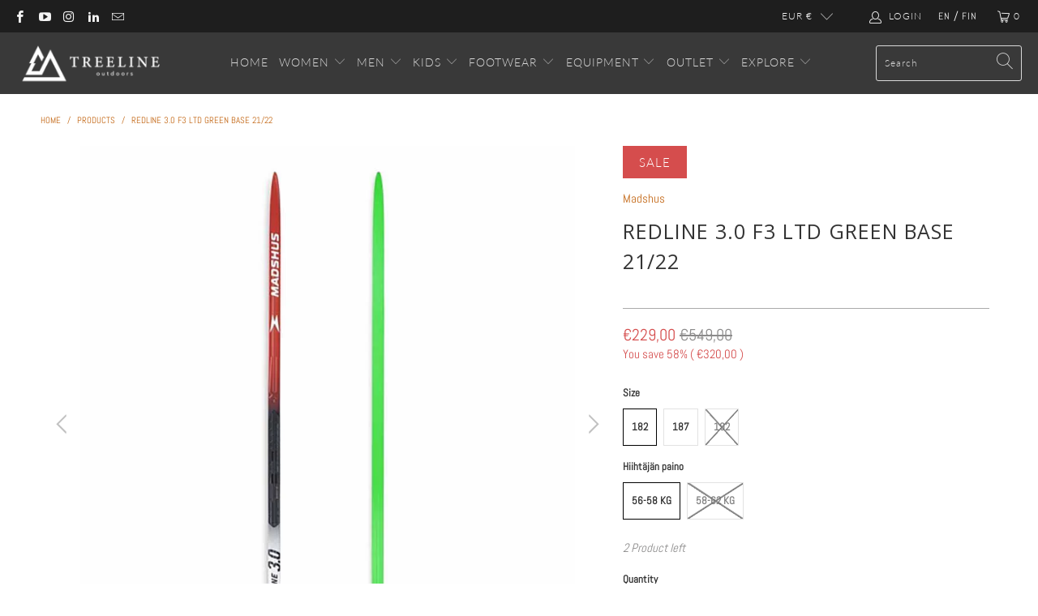

--- FILE ---
content_type: text/html; charset=utf-8
request_url: https://treelineoutdoors.net/products/madshus-redline-3-0-green-base
body_size: 37140
content:


 <!DOCTYPE html>
<html lang="en"> <head> <meta charset="utf-8"> <meta http-equiv="cleartype" content="on"> <meta name="robots" content="index,follow"> <!-- Mobile Specific Metas --> <meta name="HandheldFriendly" content="True"> <meta name="MobileOptimized" content="320"> <meta name="viewport" content="width=device-width,initial-scale=1"> <meta name="theme-color" content="#ffffff"> <title>
      Redline 3.0 F3 LTD Green Base 21/22 - Treeline Outdoors</title> <link rel="preconnect dns-prefetch" href="https://fonts.shopifycdn.com" /> <link rel="preconnect dns-prefetch" href="https://cdn.shopify.com" /> <link rel="preconnect dns-prefetch" href="https://v.shopify.com" /> <link rel="preconnect dns-prefetch" href="https://cdn.shopifycloud.com" /> <link rel="preconnect dns-prefetch" href="https://productreviews.shopifycdn.com" /> <link rel="stylesheet" href="https://cdnjs.cloudflare.com/ajax/libs/fancybox/3.5.6/jquery.fancybox.css"> <!-- Stylesheets for Turbo "6.1.2" --> <link href="//treelineoutdoors.net/cdn/shop/t/18/assets/styles.css?v=144992973210196256611766863864" rel="stylesheet" type="text/css" media="all" /> <script>
      window.lazySizesConfig = window.lazySizesConfig || {};

      lazySizesConfig.expand = 300;
      lazySizesConfig.loadHidden = false;

      /*! lazysizes - v5.2.2 - bgset plugin */
      !function(e,t){var a=function(){t(e.lazySizes),e.removeEventListener("lazyunveilread",a,!0)};t=t.bind(null,e,e.document),"object"==typeof module&&module.exports?t(require("lazysizes")):"function"==typeof define&&define.amd?define(["lazysizes"],t):e.lazySizes?a():e.addEventListener("lazyunveilread",a,!0)}(window,function(e,z,g){"use strict";var c,y,b,f,i,s,n,v,m;e.addEventListener&&(c=g.cfg,y=/\s+/g,b=/\s*\|\s+|\s+\|\s*/g,f=/^(.+?)(?:\s+\[\s*(.+?)\s*\])(?:\s+\[\s*(.+?)\s*\])?$/,i=/^\s*\(*\s*type\s*:\s*(.+?)\s*\)*\s*$/,s=/\(|\)|'/,n={contain:1,cover:1},v=function(e,t){var a;t&&((a=t.match(i))&&a[1]?e.setAttribute("type",a[1]):e.setAttribute("media",c.customMedia[t]||t))},m=function(e){var t,a,i,r;e.target._lazybgset&&(a=(t=e.target)._lazybgset,(i=t.currentSrc||t.src)&&((r=g.fire(a,"bgsetproxy",{src:i,useSrc:s.test(i)?JSON.stringify(i):i})).defaultPrevented||(a.style.backgroundImage="url("+r.detail.useSrc+")")),t._lazybgsetLoading&&(g.fire(a,"_lazyloaded",{},!1,!0),delete t._lazybgsetLoading))},addEventListener("lazybeforeunveil",function(e){var t,a,i,r,s,n,l,d,o,u;!e.defaultPrevented&&(t=e.target.getAttribute("data-bgset"))&&(o=e.target,(u=z.createElement("img")).alt="",u._lazybgsetLoading=!0,e.detail.firesLoad=!0,a=t,i=o,r=u,s=z.createElement("picture"),n=i.getAttribute(c.sizesAttr),l=i.getAttribute("data-ratio"),d=i.getAttribute("data-optimumx"),i._lazybgset&&i._lazybgset.parentNode==i&&i.removeChild(i._lazybgset),Object.defineProperty(r,"_lazybgset",{value:i,writable:!0}),Object.defineProperty(i,"_lazybgset",{value:s,writable:!0}),a=a.replace(y," ").split(b),s.style.display="none",r.className=c.lazyClass,1!=a.length||n||(n="auto"),a.forEach(function(e){var t,a=z.createElement("source");n&&"auto"!=n&&a.setAttribute("sizes",n),(t=e.match(f))?(a.setAttribute(c.srcsetAttr,t[1]),v(a,t[2]),v(a,t[3])):a.setAttribute(c.srcsetAttr,e),s.appendChild(a)}),n&&(r.setAttribute(c.sizesAttr,n),i.removeAttribute(c.sizesAttr),i.removeAttribute("sizes")),d&&r.setAttribute("data-optimumx",d),l&&r.setAttribute("data-ratio",l),s.appendChild(r),i.appendChild(s),setTimeout(function(){g.loader.unveil(u),g.rAF(function(){g.fire(u,"_lazyloaded",{},!0,!0),u.complete&&m({target:u})})}))}),z.addEventListener("load",m,!0),e.addEventListener("lazybeforesizes",function(e){var t,a,i,r;e.detail.instance==g&&e.target._lazybgset&&e.detail.dataAttr&&(t=e.target._lazybgset,i=t,r=(getComputedStyle(i)||{getPropertyValue:function(){}}).getPropertyValue("background-size"),!n[r]&&n[i.style.backgroundSize]&&(r=i.style.backgroundSize),n[a=r]&&(e.target._lazysizesParentFit=a,g.rAF(function(){e.target.setAttribute("data-parent-fit",a),e.target._lazysizesParentFit&&delete e.target._lazysizesParentFit})))},!0),z.documentElement.addEventListener("lazybeforesizes",function(e){var t,a;!e.defaultPrevented&&e.target._lazybgset&&e.detail.instance==g&&(e.detail.width=(t=e.target._lazybgset,a=g.gW(t,t.parentNode),(!t._lazysizesWidth||a>t._lazysizesWidth)&&(t._lazysizesWidth=a),t._lazysizesWidth))}))});

      /*! lazysizes - v5.2.2 */
      !function(e){var t=function(u,D,f){"use strict";var k,H;if(function(){var e;var t={lazyClass:"lazyload",loadedClass:"lazyloaded",loadingClass:"lazyloading",preloadClass:"lazypreload",errorClass:"lazyerror",autosizesClass:"lazyautosizes",srcAttr:"data-src",srcsetAttr:"data-srcset",sizesAttr:"data-sizes",minSize:40,customMedia:{},init:true,expFactor:1.5,hFac:.8,loadMode:2,loadHidden:true,ricTimeout:0,throttleDelay:125};H=u.lazySizesConfig||u.lazysizesConfig||{};for(e in t){if(!(e in H)){H[e]=t[e]}}}(),!D||!D.getElementsByClassName){return{init:function(){},cfg:H,noSupport:true}}var O=D.documentElement,a=u.HTMLPictureElement,P="addEventListener",$="getAttribute",q=u[P].bind(u),I=u.setTimeout,U=u.requestAnimationFrame||I,l=u.requestIdleCallback,j=/^picture$/i,r=["load","error","lazyincluded","_lazyloaded"],i={},G=Array.prototype.forEach,J=function(e,t){if(!i[t]){i[t]=new RegExp("(\\s|^)"+t+"(\\s|$)")}return i[t].test(e[$]("class")||"")&&i[t]},K=function(e,t){if(!J(e,t)){e.setAttribute("class",(e[$]("class")||"").trim()+" "+t)}},Q=function(e,t){var i;if(i=J(e,t)){e.setAttribute("class",(e[$]("class")||"").replace(i," "))}},V=function(t,i,e){var a=e?P:"removeEventListener";if(e){V(t,i)}r.forEach(function(e){t[a](e,i)})},X=function(e,t,i,a,r){var n=D.createEvent("Event");if(!i){i={}}i.instance=k;n.initEvent(t,!a,!r);n.detail=i;e.dispatchEvent(n);return n},Y=function(e,t){var i;if(!a&&(i=u.picturefill||H.pf)){if(t&&t.src&&!e[$]("srcset")){e.setAttribute("srcset",t.src)}i({reevaluate:true,elements:[e]})}else if(t&&t.src){e.src=t.src}},Z=function(e,t){return(getComputedStyle(e,null)||{})[t]},s=function(e,t,i){i=i||e.offsetWidth;while(i<H.minSize&&t&&!e._lazysizesWidth){i=t.offsetWidth;t=t.parentNode}return i},ee=function(){var i,a;var t=[];var r=[];var n=t;var s=function(){var e=n;n=t.length?r:t;i=true;a=false;while(e.length){e.shift()()}i=false};var e=function(e,t){if(i&&!t){e.apply(this,arguments)}else{n.push(e);if(!a){a=true;(D.hidden?I:U)(s)}}};e._lsFlush=s;return e}(),te=function(i,e){return e?function(){ee(i)}:function(){var e=this;var t=arguments;ee(function(){i.apply(e,t)})}},ie=function(e){var i;var a=0;var r=H.throttleDelay;var n=H.ricTimeout;var t=function(){i=false;a=f.now();e()};var s=l&&n>49?function(){l(t,{timeout:n});if(n!==H.ricTimeout){n=H.ricTimeout}}:te(function(){I(t)},true);return function(e){var t;if(e=e===true){n=33}if(i){return}i=true;t=r-(f.now()-a);if(t<0){t=0}if(e||t<9){s()}else{I(s,t)}}},ae=function(e){var t,i;var a=99;var r=function(){t=null;e()};var n=function(){var e=f.now()-i;if(e<a){I(n,a-e)}else{(l||r)(r)}};return function(){i=f.now();if(!t){t=I(n,a)}}},e=function(){var v,m,c,h,e;var y,z,g,p,C,b,A;var n=/^img$/i;var d=/^iframe$/i;var E="onscroll"in u&&!/(gle|ing)bot/.test(navigator.userAgent);var _=0;var w=0;var N=0;var M=-1;var x=function(e){N--;if(!e||N<0||!e.target){N=0}};var W=function(e){if(A==null){A=Z(D.body,"visibility")=="hidden"}return A||!(Z(e.parentNode,"visibility")=="hidden"&&Z(e,"visibility")=="hidden")};var S=function(e,t){var i;var a=e;var r=W(e);g-=t;b+=t;p-=t;C+=t;while(r&&(a=a.offsetParent)&&a!=D.body&&a!=O){r=(Z(a,"opacity")||1)>0;if(r&&Z(a,"overflow")!="visible"){i=a.getBoundingClientRect();r=C>i.left&&p<i.right&&b>i.top-1&&g<i.bottom+1}}return r};var t=function(){var e,t,i,a,r,n,s,l,o,u,f,c;var d=k.elements;if((h=H.loadMode)&&N<8&&(e=d.length)){t=0;M++;for(;t<e;t++){if(!d[t]||d[t]._lazyRace){continue}if(!E||k.prematureUnveil&&k.prematureUnveil(d[t])){R(d[t]);continue}if(!(l=d[t][$]("data-expand"))||!(n=l*1)){n=w}if(!u){u=!H.expand||H.expand<1?O.clientHeight>500&&O.clientWidth>500?500:370:H.expand;k._defEx=u;f=u*H.expFactor;c=H.hFac;A=null;if(w<f&&N<1&&M>2&&h>2&&!D.hidden){w=f;M=0}else if(h>1&&M>1&&N<6){w=u}else{w=_}}if(o!==n){y=innerWidth+n*c;z=innerHeight+n;s=n*-1;o=n}i=d[t].getBoundingClientRect();if((b=i.bottom)>=s&&(g=i.top)<=z&&(C=i.right)>=s*c&&(p=i.left)<=y&&(b||C||p||g)&&(H.loadHidden||W(d[t]))&&(m&&N<3&&!l&&(h<3||M<4)||S(d[t],n))){R(d[t]);r=true;if(N>9){break}}else if(!r&&m&&!a&&N<4&&M<4&&h>2&&(v[0]||H.preloadAfterLoad)&&(v[0]||!l&&(b||C||p||g||d[t][$](H.sizesAttr)!="auto"))){a=v[0]||d[t]}}if(a&&!r){R(a)}}};var i=ie(t);var B=function(e){var t=e.target;if(t._lazyCache){delete t._lazyCache;return}x(e);K(t,H.loadedClass);Q(t,H.loadingClass);V(t,L);X(t,"lazyloaded")};var a=te(B);var L=function(e){a({target:e.target})};var T=function(t,i){try{t.contentWindow.location.replace(i)}catch(e){t.src=i}};var F=function(e){var t;var i=e[$](H.srcsetAttr);if(t=H.customMedia[e[$]("data-media")||e[$]("media")]){e.setAttribute("media",t)}if(i){e.setAttribute("srcset",i)}};var s=te(function(t,e,i,a,r){var n,s,l,o,u,f;if(!(u=X(t,"lazybeforeunveil",e)).defaultPrevented){if(a){if(i){K(t,H.autosizesClass)}else{t.setAttribute("sizes",a)}}s=t[$](H.srcsetAttr);n=t[$](H.srcAttr);if(r){l=t.parentNode;o=l&&j.test(l.nodeName||"")}f=e.firesLoad||"src"in t&&(s||n||o);u={target:t};K(t,H.loadingClass);if(f){clearTimeout(c);c=I(x,2500);V(t,L,true)}if(o){G.call(l.getElementsByTagName("source"),F)}if(s){t.setAttribute("srcset",s)}else if(n&&!o){if(d.test(t.nodeName)){T(t,n)}else{t.src=n}}if(r&&(s||o)){Y(t,{src:n})}}if(t._lazyRace){delete t._lazyRace}Q(t,H.lazyClass);ee(function(){var e=t.complete&&t.naturalWidth>1;if(!f||e){if(e){K(t,"ls-is-cached")}B(u);t._lazyCache=true;I(function(){if("_lazyCache"in t){delete t._lazyCache}},9)}if(t.loading=="lazy"){N--}},true)});var R=function(e){if(e._lazyRace){return}var t;var i=n.test(e.nodeName);var a=i&&(e[$](H.sizesAttr)||e[$]("sizes"));var r=a=="auto";if((r||!m)&&i&&(e[$]("src")||e.srcset)&&!e.complete&&!J(e,H.errorClass)&&J(e,H.lazyClass)){return}t=X(e,"lazyunveilread").detail;if(r){re.updateElem(e,true,e.offsetWidth)}e._lazyRace=true;N++;s(e,t,r,a,i)};var r=ae(function(){H.loadMode=3;i()});var l=function(){if(H.loadMode==3){H.loadMode=2}r()};var o=function(){if(m){return}if(f.now()-e<999){I(o,999);return}m=true;H.loadMode=3;i();q("scroll",l,true)};return{_:function(){e=f.now();k.elements=D.getElementsByClassName(H.lazyClass);v=D.getElementsByClassName(H.lazyClass+" "+H.preloadClass);q("scroll",i,true);q("resize",i,true);q("pageshow",function(e){if(e.persisted){var t=D.querySelectorAll("."+H.loadingClass);if(t.length&&t.forEach){U(function(){t.forEach(function(e){if(e.complete){R(e)}})})}}});if(u.MutationObserver){new MutationObserver(i).observe(O,{childList:true,subtree:true,attributes:true})}else{O[P]("DOMNodeInserted",i,true);O[P]("DOMAttrModified",i,true);setInterval(i,999)}q("hashchange",i,true);["focus","mouseover","click","load","transitionend","animationend"].forEach(function(e){D[P](e,i,true)});if(/d$|^c/.test(D.readyState)){o()}else{q("load",o);D[P]("DOMContentLoaded",i);I(o,2e4)}if(k.elements.length){t();ee._lsFlush()}else{i()}},checkElems:i,unveil:R,_aLSL:l}}(),re=function(){var i;var n=te(function(e,t,i,a){var r,n,s;e._lazysizesWidth=a;a+="px";e.setAttribute("sizes",a);if(j.test(t.nodeName||"")){r=t.getElementsByTagName("source");for(n=0,s=r.length;n<s;n++){r[n].setAttribute("sizes",a)}}if(!i.detail.dataAttr){Y(e,i.detail)}});var a=function(e,t,i){var a;var r=e.parentNode;if(r){i=s(e,r,i);a=X(e,"lazybeforesizes",{width:i,dataAttr:!!t});if(!a.defaultPrevented){i=a.detail.width;if(i&&i!==e._lazysizesWidth){n(e,r,a,i)}}}};var e=function(){var e;var t=i.length;if(t){e=0;for(;e<t;e++){a(i[e])}}};var t=ae(e);return{_:function(){i=D.getElementsByClassName(H.autosizesClass);q("resize",t)},checkElems:t,updateElem:a}}(),t=function(){if(!t.i&&D.getElementsByClassName){t.i=true;re._();e._()}};return I(function(){H.init&&t()}),k={cfg:H,autoSizer:re,loader:e,init:t,uP:Y,aC:K,rC:Q,hC:J,fire:X,gW:s,rAF:ee}}(e,e.document,Date);e.lazySizes=t,"object"==typeof module&&module.exports&&(module.exports=t)}("undefined"!=typeof window?window:{});</script> <meta name="description" content="Madshus Redline 3.0 F3 LTD Green Base on uusi, innovatiivinen likaisen ja märän lumen suksi, joka on osoittautunut erinomaiseksi valinnaksi World-Cupin haastavien kelien kilpailuissa vanhalla ja märällä lumella. Suksen painealueet on optimoitu ajatellen märän ja vanhan lumen olosuhteita, ja tällä on myös optimoitu uusi" /> <link rel="shortcut icon" type="image/x-icon" href="//treelineoutdoors.net/cdn/shop/files/treeline-logo_32x32_256x256_favicon_4a48d854-9ed4-4f8d-9ef1-fb76b4e78a43_180x180.png?v=1615224976"> <link rel="apple-touch-icon" href="//treelineoutdoors.net/cdn/shop/files/treeline-logo_32x32_256x256_favicon_4a48d854-9ed4-4f8d-9ef1-fb76b4e78a43_180x180.png?v=1615224976"/> <link rel="apple-touch-icon" sizes="57x57" href="//treelineoutdoors.net/cdn/shop/files/treeline-logo_32x32_256x256_favicon_4a48d854-9ed4-4f8d-9ef1-fb76b4e78a43_57x57.png?v=1615224976"/> <link rel="apple-touch-icon" sizes="60x60" href="//treelineoutdoors.net/cdn/shop/files/treeline-logo_32x32_256x256_favicon_4a48d854-9ed4-4f8d-9ef1-fb76b4e78a43_60x60.png?v=1615224976"/> <link rel="apple-touch-icon" sizes="72x72" href="//treelineoutdoors.net/cdn/shop/files/treeline-logo_32x32_256x256_favicon_4a48d854-9ed4-4f8d-9ef1-fb76b4e78a43_72x72.png?v=1615224976"/> <link rel="apple-touch-icon" sizes="76x76" href="//treelineoutdoors.net/cdn/shop/files/treeline-logo_32x32_256x256_favicon_4a48d854-9ed4-4f8d-9ef1-fb76b4e78a43_76x76.png?v=1615224976"/> <link rel="apple-touch-icon" sizes="114x114" href="//treelineoutdoors.net/cdn/shop/files/treeline-logo_32x32_256x256_favicon_4a48d854-9ed4-4f8d-9ef1-fb76b4e78a43_114x114.png?v=1615224976"/> <link rel="apple-touch-icon" sizes="180x180" href="//treelineoutdoors.net/cdn/shop/files/treeline-logo_32x32_256x256_favicon_4a48d854-9ed4-4f8d-9ef1-fb76b4e78a43_180x180.png?v=1615224976"/> <link rel="apple-touch-icon" sizes="228x228" href="//treelineoutdoors.net/cdn/shop/files/treeline-logo_32x32_256x256_favicon_4a48d854-9ed4-4f8d-9ef1-fb76b4e78a43_228x228.png?v=1615224976"/> <link rel="canonical" href="https://treelineoutdoors.net/products/madshus-redline-3-0-green-base" /> <script>window.performance && window.performance.mark && window.performance.mark('shopify.content_for_header.start');</script><meta name="google-site-verification" content="Yzhxrkodn1Pu3IFxLWN2v0eAGWTokt5QHui0X849g14">
<meta id="shopify-digital-wallet" name="shopify-digital-wallet" content="/51243057325/digital_wallets/dialog">
<meta name="shopify-checkout-api-token" content="603d1b187d2a1342afad70fbfcabe680">
<meta id="in-context-paypal-metadata" data-shop-id="51243057325" data-venmo-supported="false" data-environment="production" data-locale="en_US" data-paypal-v4="true" data-currency="EUR">
<link rel="alternate" type="application/json+oembed" href="https://treelineoutdoors.net/products/madshus-redline-3-0-green-base.oembed">
<script async="async" src="/checkouts/internal/preloads.js?locale=en-FI"></script>
<link rel="preconnect" href="https://shop.app" crossorigin="anonymous">
<script async="async" src="https://shop.app/checkouts/internal/preloads.js?locale=en-FI&shop_id=51243057325" crossorigin="anonymous"></script>
<script id="apple-pay-shop-capabilities" type="application/json">{"shopId":51243057325,"countryCode":"FI","currencyCode":"EUR","merchantCapabilities":["supports3DS"],"merchantId":"gid:\/\/shopify\/Shop\/51243057325","merchantName":"Treeline Outdoors","requiredBillingContactFields":["postalAddress","email","phone"],"requiredShippingContactFields":["postalAddress","email","phone"],"shippingType":"shipping","supportedNetworks":["visa","maestro","masterCard","amex"],"total":{"type":"pending","label":"Treeline Outdoors","amount":"1.00"},"shopifyPaymentsEnabled":true,"supportsSubscriptions":true}</script>
<script id="shopify-features" type="application/json">{"accessToken":"603d1b187d2a1342afad70fbfcabe680","betas":["rich-media-storefront-analytics"],"domain":"treelineoutdoors.net","predictiveSearch":true,"shopId":51243057325,"locale":"en"}</script>
<script>var Shopify = Shopify || {};
Shopify.shop = "treeline-eu.myshopify.com";
Shopify.locale = "en";
Shopify.currency = {"active":"EUR","rate":"1.0"};
Shopify.country = "FI";
Shopify.theme = {"name":"Woolman DEV (JAY) 11.02.21","id":119599661229,"schema_name":"Turbo","schema_version":"6.1.2","theme_store_id":null,"role":"main"};
Shopify.theme.handle = "null";
Shopify.theme.style = {"id":null,"handle":null};
Shopify.cdnHost = "treelineoutdoors.net/cdn";
Shopify.routes = Shopify.routes || {};
Shopify.routes.root = "/";</script>
<script type="module">!function(o){(o.Shopify=o.Shopify||{}).modules=!0}(window);</script>
<script>!function(o){function n(){var o=[];function n(){o.push(Array.prototype.slice.apply(arguments))}return n.q=o,n}var t=o.Shopify=o.Shopify||{};t.loadFeatures=n(),t.autoloadFeatures=n()}(window);</script>
<script>
  window.ShopifyPay = window.ShopifyPay || {};
  window.ShopifyPay.apiHost = "shop.app\/pay";
  window.ShopifyPay.redirectState = null;
</script>
<script id="shop-js-analytics" type="application/json">{"pageType":"product"}</script>
<script defer="defer" async type="module" src="//treelineoutdoors.net/cdn/shopifycloud/shop-js/modules/v2/client.init-shop-cart-sync_IZsNAliE.en.esm.js"></script>
<script defer="defer" async type="module" src="//treelineoutdoors.net/cdn/shopifycloud/shop-js/modules/v2/chunk.common_0OUaOowp.esm.js"></script>
<script type="module">
  await import("//treelineoutdoors.net/cdn/shopifycloud/shop-js/modules/v2/client.init-shop-cart-sync_IZsNAliE.en.esm.js");
await import("//treelineoutdoors.net/cdn/shopifycloud/shop-js/modules/v2/chunk.common_0OUaOowp.esm.js");

  window.Shopify.SignInWithShop?.initShopCartSync?.({"fedCMEnabled":true,"windoidEnabled":true});

</script>
<script>
  window.Shopify = window.Shopify || {};
  if (!window.Shopify.featureAssets) window.Shopify.featureAssets = {};
  window.Shopify.featureAssets['shop-js'] = {"shop-cart-sync":["modules/v2/client.shop-cart-sync_DLOhI_0X.en.esm.js","modules/v2/chunk.common_0OUaOowp.esm.js"],"init-fed-cm":["modules/v2/client.init-fed-cm_C6YtU0w6.en.esm.js","modules/v2/chunk.common_0OUaOowp.esm.js"],"shop-button":["modules/v2/client.shop-button_BCMx7GTG.en.esm.js","modules/v2/chunk.common_0OUaOowp.esm.js"],"shop-cash-offers":["modules/v2/client.shop-cash-offers_BT26qb5j.en.esm.js","modules/v2/chunk.common_0OUaOowp.esm.js","modules/v2/chunk.modal_CGo_dVj3.esm.js"],"init-windoid":["modules/v2/client.init-windoid_B9PkRMql.en.esm.js","modules/v2/chunk.common_0OUaOowp.esm.js"],"init-shop-email-lookup-coordinator":["modules/v2/client.init-shop-email-lookup-coordinator_DZkqjsbU.en.esm.js","modules/v2/chunk.common_0OUaOowp.esm.js"],"shop-toast-manager":["modules/v2/client.shop-toast-manager_Di2EnuM7.en.esm.js","modules/v2/chunk.common_0OUaOowp.esm.js"],"shop-login-button":["modules/v2/client.shop-login-button_BtqW_SIO.en.esm.js","modules/v2/chunk.common_0OUaOowp.esm.js","modules/v2/chunk.modal_CGo_dVj3.esm.js"],"avatar":["modules/v2/client.avatar_BTnouDA3.en.esm.js"],"pay-button":["modules/v2/client.pay-button_CWa-C9R1.en.esm.js","modules/v2/chunk.common_0OUaOowp.esm.js"],"init-shop-cart-sync":["modules/v2/client.init-shop-cart-sync_IZsNAliE.en.esm.js","modules/v2/chunk.common_0OUaOowp.esm.js"],"init-customer-accounts":["modules/v2/client.init-customer-accounts_DenGwJTU.en.esm.js","modules/v2/client.shop-login-button_BtqW_SIO.en.esm.js","modules/v2/chunk.common_0OUaOowp.esm.js","modules/v2/chunk.modal_CGo_dVj3.esm.js"],"init-shop-for-new-customer-accounts":["modules/v2/client.init-shop-for-new-customer-accounts_JdHXxpS9.en.esm.js","modules/v2/client.shop-login-button_BtqW_SIO.en.esm.js","modules/v2/chunk.common_0OUaOowp.esm.js","modules/v2/chunk.modal_CGo_dVj3.esm.js"],"init-customer-accounts-sign-up":["modules/v2/client.init-customer-accounts-sign-up_D6__K_p8.en.esm.js","modules/v2/client.shop-login-button_BtqW_SIO.en.esm.js","modules/v2/chunk.common_0OUaOowp.esm.js","modules/v2/chunk.modal_CGo_dVj3.esm.js"],"checkout-modal":["modules/v2/client.checkout-modal_C_ZQDY6s.en.esm.js","modules/v2/chunk.common_0OUaOowp.esm.js","modules/v2/chunk.modal_CGo_dVj3.esm.js"],"shop-follow-button":["modules/v2/client.shop-follow-button_XetIsj8l.en.esm.js","modules/v2/chunk.common_0OUaOowp.esm.js","modules/v2/chunk.modal_CGo_dVj3.esm.js"],"lead-capture":["modules/v2/client.lead-capture_DvA72MRN.en.esm.js","modules/v2/chunk.common_0OUaOowp.esm.js","modules/v2/chunk.modal_CGo_dVj3.esm.js"],"shop-login":["modules/v2/client.shop-login_ClXNxyh6.en.esm.js","modules/v2/chunk.common_0OUaOowp.esm.js","modules/v2/chunk.modal_CGo_dVj3.esm.js"],"payment-terms":["modules/v2/client.payment-terms_CNlwjfZz.en.esm.js","modules/v2/chunk.common_0OUaOowp.esm.js","modules/v2/chunk.modal_CGo_dVj3.esm.js"]};
</script>
<script>(function() {
  var isLoaded = false;
  function asyncLoad() {
    if (isLoaded) return;
    isLoaded = true;
    var urls = ["https:\/\/ecommplugins-scripts.trustpilot.com\/v2.1\/js\/header.min.js?settings=eyJrZXkiOiJ0NmRsbG1sMVJYdzV4UWRHIn0=\u0026shop=treeline-eu.myshopify.com","https:\/\/ecommplugins-trustboxsettings.trustpilot.com\/treeline-eu.myshopify.com.js?settings=1612439560133\u0026shop=treeline-eu.myshopify.com","https:\/\/cdn1.stamped.io\/files\/widget.min.js?shop=treeline-eu.myshopify.com","https:\/\/static.klaviyo.com\/onsite\/js\/RCDejD\/klaviyo.js?company_id=RCDejD\u0026shop=treeline-eu.myshopify.com"];
    for (var i = 0; i <urls.length; i++) {
      var s = document.createElement('script');
      s.type = 'text/javascript';
      s.async = true;
      s.src = urls[i];
      var x = document.getElementsByTagName('script')[0];
      x.parentNode.insertBefore(s, x);
    }
  };
  if(window.attachEvent) {
    window.attachEvent('onload', asyncLoad);
  } else {
    window.addEventListener('load', asyncLoad, false);
  }
})();</script>
<script id="__st">var __st={"a":51243057325,"offset":7200,"reqid":"d068c298-0035-4c6e-b058-cfa1c3b9f36d-1768357306","pageurl":"treelineoutdoors.net\/products\/madshus-redline-3-0-green-base","u":"251deb4eea76","p":"product","rtyp":"product","rid":7030175039661};</script>
<script>window.ShopifyPaypalV4VisibilityTracking = true;</script>
<script id="captcha-bootstrap">!function(){'use strict';const t='contact',e='account',n='new_comment',o=[[t,t],['blogs',n],['comments',n],[t,'customer']],c=[[e,'customer_login'],[e,'guest_login'],[e,'recover_customer_password'],[e,'create_customer']],r=t=>t.map((([t,e])=>`form[action*='/${t}']:not([data-nocaptcha='true']) input[name='form_type'][value='${e}']`)).join(','),a=t=>()=>t?[...document.querySelectorAll(t)].map((t=>t.form)):[];function s(){const t=[...o],e=r(t);return a(e)}const i='password',u='form_key',d=['recaptcha-v3-token','g-recaptcha-response','h-captcha-response',i],f=()=>{try{return window.sessionStorage}catch{return}},m='__shopify_v',_=t=>t.elements[u];function p(t,e,n=!1){try{const o=window.sessionStorage,c=JSON.parse(o.getItem(e)),{data:r}=function(t){const{data:e,action:n}=t;return t[m]||n?{data:e,action:n}:{data:t,action:n}}(c);for(const[e,n]of Object.entries(r))t.elements[e]&&(t.elements[e].value=n);n&&o.removeItem(e)}catch(o){console.error('form repopulation failed',{error:o})}}const l='form_type',E='cptcha';function T(t){t.dataset[E]=!0}const w=window,h=w.document,L='Shopify',v='ce_forms',y='captcha';let A=!1;((t,e)=>{const n=(g='f06e6c50-85a8-45c8-87d0-21a2b65856fe',I='https://cdn.shopify.com/shopifycloud/storefront-forms-hcaptcha/ce_storefront_forms_captcha_hcaptcha.v1.5.2.iife.js',D={infoText:'Protected by hCaptcha',privacyText:'Privacy',termsText:'Terms'},(t,e,n)=>{const o=w[L][v],c=o.bindForm;if(c)return c(t,g,e,D).then(n);var r;o.q.push([[t,g,e,D],n]),r=I,A||(h.body.append(Object.assign(h.createElement('script'),{id:'captcha-provider',async:!0,src:r})),A=!0)});var g,I,D;w[L]=w[L]||{},w[L][v]=w[L][v]||{},w[L][v].q=[],w[L][y]=w[L][y]||{},w[L][y].protect=function(t,e){n(t,void 0,e),T(t)},Object.freeze(w[L][y]),function(t,e,n,w,h,L){const[v,y,A,g]=function(t,e,n){const i=e?o:[],u=t?c:[],d=[...i,...u],f=r(d),m=r(i),_=r(d.filter((([t,e])=>n.includes(e))));return[a(f),a(m),a(_),s()]}(w,h,L),I=t=>{const e=t.target;return e instanceof HTMLFormElement?e:e&&e.form},D=t=>v().includes(t);t.addEventListener('submit',(t=>{const e=I(t);if(!e)return;const n=D(e)&&!e.dataset.hcaptchaBound&&!e.dataset.recaptchaBound,o=_(e),c=g().includes(e)&&(!o||!o.value);(n||c)&&t.preventDefault(),c&&!n&&(function(t){try{if(!f())return;!function(t){const e=f();if(!e)return;const n=_(t);if(!n)return;const o=n.value;o&&e.removeItem(o)}(t);const e=Array.from(Array(32),(()=>Math.random().toString(36)[2])).join('');!function(t,e){_(t)||t.append(Object.assign(document.createElement('input'),{type:'hidden',name:u})),t.elements[u].value=e}(t,e),function(t,e){const n=f();if(!n)return;const o=[...t.querySelectorAll(`input[type='${i}']`)].map((({name:t})=>t)),c=[...d,...o],r={};for(const[a,s]of new FormData(t).entries())c.includes(a)||(r[a]=s);n.setItem(e,JSON.stringify({[m]:1,action:t.action,data:r}))}(t,e)}catch(e){console.error('failed to persist form',e)}}(e),e.submit())}));const S=(t,e)=>{t&&!t.dataset[E]&&(n(t,e.some((e=>e===t))),T(t))};for(const o of['focusin','change'])t.addEventListener(o,(t=>{const e=I(t);D(e)&&S(e,y())}));const B=e.get('form_key'),M=e.get(l),P=B&&M;t.addEventListener('DOMContentLoaded',(()=>{const t=y();if(P)for(const e of t)e.elements[l].value===M&&p(e,B);[...new Set([...A(),...v().filter((t=>'true'===t.dataset.shopifyCaptcha))])].forEach((e=>S(e,t)))}))}(h,new URLSearchParams(w.location.search),n,t,e,['guest_login'])})(!0,!0)}();</script>
<script integrity="sha256-4kQ18oKyAcykRKYeNunJcIwy7WH5gtpwJnB7kiuLZ1E=" data-source-attribution="shopify.loadfeatures" defer="defer" src="//treelineoutdoors.net/cdn/shopifycloud/storefront/assets/storefront/load_feature-a0a9edcb.js" crossorigin="anonymous"></script>
<script crossorigin="anonymous" defer="defer" src="//treelineoutdoors.net/cdn/shopifycloud/storefront/assets/shopify_pay/storefront-65b4c6d7.js?v=20250812"></script>
<script data-source-attribution="shopify.dynamic_checkout.dynamic.init">var Shopify=Shopify||{};Shopify.PaymentButton=Shopify.PaymentButton||{isStorefrontPortableWallets:!0,init:function(){window.Shopify.PaymentButton.init=function(){};var t=document.createElement("script");t.src="https://treelineoutdoors.net/cdn/shopifycloud/portable-wallets/latest/portable-wallets.en.js",t.type="module",document.head.appendChild(t)}};
</script>
<script data-source-attribution="shopify.dynamic_checkout.buyer_consent">
  function portableWalletsHideBuyerConsent(e){var t=document.getElementById("shopify-buyer-consent"),n=document.getElementById("shopify-subscription-policy-button");t&&n&&(t.classList.add("hidden"),t.setAttribute("aria-hidden","true"),n.removeEventListener("click",e))}function portableWalletsShowBuyerConsent(e){var t=document.getElementById("shopify-buyer-consent"),n=document.getElementById("shopify-subscription-policy-button");t&&n&&(t.classList.remove("hidden"),t.removeAttribute("aria-hidden"),n.addEventListener("click",e))}window.Shopify?.PaymentButton&&(window.Shopify.PaymentButton.hideBuyerConsent=portableWalletsHideBuyerConsent,window.Shopify.PaymentButton.showBuyerConsent=portableWalletsShowBuyerConsent);
</script>
<script data-source-attribution="shopify.dynamic_checkout.cart.bootstrap">document.addEventListener("DOMContentLoaded",(function(){function t(){return document.querySelector("shopify-accelerated-checkout-cart, shopify-accelerated-checkout")}if(t())Shopify.PaymentButton.init();else{new MutationObserver((function(e,n){t()&&(Shopify.PaymentButton.init(),n.disconnect())})).observe(document.body,{childList:!0,subtree:!0})}}));
</script>
<link id="shopify-accelerated-checkout-styles" rel="stylesheet" media="screen" href="https://treelineoutdoors.net/cdn/shopifycloud/portable-wallets/latest/accelerated-checkout-backwards-compat.css" crossorigin="anonymous">
<style id="shopify-accelerated-checkout-cart">
        #shopify-buyer-consent {
  margin-top: 1em;
  display: inline-block;
  width: 100%;
}

#shopify-buyer-consent.hidden {
  display: none;
}

#shopify-subscription-policy-button {
  background: none;
  border: none;
  padding: 0;
  text-decoration: underline;
  font-size: inherit;
  cursor: pointer;
}

#shopify-subscription-policy-button::before {
  box-shadow: none;
}

      </style>

<script>window.performance && window.performance.mark && window.performance.mark('shopify.content_for_header.end');</script>

    

<meta name="author" content="Treeline Outdoors">
<meta property="og:url" content="https://treelineoutdoors.net/products/madshus-redline-3-0-green-base">
<meta property="og:site_name" content="Treeline Outdoors"> <meta property="og:type" content="product"> <meta property="og:title" content="Redline 3.0 F3 LTD Green Base 21/22"> <meta property="og:image" content="https://treelineoutdoors.net/cdn/shop/products/madshus_2122_redline-3-skate-green_1-2_600x.jpg?v=1637233569"> <meta property="og:image:secure_url" content="https://treelineoutdoors.net/cdn/shop/products/madshus_2122_redline-3-skate-green_1-2_600x.jpg?v=1637233569"> <meta property="og:image:width" content="1000"> <meta property="og:image:height" content="1000"> <meta property="og:image" content="https://treelineoutdoors.net/cdn/shop/products/madshus_2122_redline-3-skate-green_5_600x.jpg?v=1637233571"> <meta property="og:image:secure_url" content="https://treelineoutdoors.net/cdn/shop/products/madshus_2122_redline-3-skate-green_5_600x.jpg?v=1637233571"> <meta property="og:image:width" content="1000"> <meta property="og:image:height" content="1000"> <meta property="og:image" content="https://treelineoutdoors.net/cdn/shop/products/madshus_2122_redline-3-skate-green_2-2_600x.jpg?v=1637233572"> <meta property="og:image:secure_url" content="https://treelineoutdoors.net/cdn/shop/products/madshus_2122_redline-3-skate-green_2-2_600x.jpg?v=1637233572"> <meta property="og:image:width" content="1000"> <meta property="og:image:height" content="1000"> <meta property="product:price:amount" content="229,00"> <meta property="product:price:currency" content="EUR"> <meta property="og:description" content="Madshus Redline 3.0 F3 LTD Green Base on uusi, innovatiivinen likaisen ja märän lumen suksi, joka on osoittautunut erinomaiseksi valinnaksi World-Cupin haastavien kelien kilpailuissa vanhalla ja märällä lumella. Suksen painealueet on optimoitu ajatellen märän ja vanhan lumen olosuhteita, ja tällä on myös optimoitu uusi">




<meta name="twitter:card" content="summary"> <meta name="twitter:title" content="Redline 3.0 F3 LTD Green Base 21/22"> <meta name="twitter:description" content="Madshus Redline 3.0 F3 LTD Green Base on uusi, innovatiivinen likaisen ja märän lumen suksi, joka on osoittautunut erinomaiseksi valinnaksi World-Cupin haastavien kelien kilpailuissa vanhalla ja märällä lumella. Suksen painealueet on optimoitu ajatellen märän ja vanhan lumen olosuhteita, ja tällä on myös optimoitu uusi camber-rakenne, joka tulee näitä kelejä. 
Kuinka valita sopivat sukset? Lue tästä.
Jos mahdollista, valitse suksille ja sauvoille toimitustavaksi Matkahuolto. Postilla on ongelmia pitkien pakettien kanssa.
SIZE: 182,187,192
COLLECTION : Madshus RED
SKI EMPOWER: Yes
SKI NIS: 7
SKI LENGTH: 172-192 RSL/5
SKI SIDECUT: 41-44-44
SKI CONSTRUCTION: Triaxial Carbon
SKI WEIGHT: 950gr/187cm (pair)
SKI CORE: PR100X
SKI BASE: P340 Green Nano
 

"> <meta name="twitter:image" content="https://treelineoutdoors.net/cdn/shop/products/madshus_2122_redline-3-skate-green_1-2_240x.jpg?v=1637233569"> <meta name="twitter:image:width" content="240"> <meta name="twitter:image:height" content="240"> <meta name="twitter:image:alt" content="Madshus Luistelusukset Redline 3.0 F3 LTD Green Base 21/22 Treeline Outdoors">


    
    
  
<!--begin-boost-pfs-filter-css--> <link rel="preload stylesheet" href="//treelineoutdoors.net/cdn/shop/t/18/assets/boost-pfs-instant-search.css?v=169989433812219567861622626351" as="style"><link href="//treelineoutdoors.net/cdn/shop/t/18/assets/boost-pfs-custom.css?v=105993532100879041441678077604" rel="stylesheet" type="text/css" media="all" />
<style data-id="boost-pfs-style" type="text/css">
    .boost-pfs-filter-option-title-text {}

   .boost-pfs-filter-tree-v .boost-pfs-filter-option-title-text:before {}
    .boost-pfs-filter-tree-v .boost-pfs-filter-option.boost-pfs-filter-option-collapsed .boost-pfs-filter-option-title-text:before {}
    .boost-pfs-filter-tree-h .boost-pfs-filter-option-title-heading:before {
      border-right-color: ;
      border-bottom-color: ;
    }

    .boost-pfs-filter-option-content .boost-pfs-filter-option-item-list .boost-pfs-filter-option-item button,
    .boost-pfs-filter-option-content .boost-pfs-filter-option-item-list .boost-pfs-filter-option-item .boost-pfs-filter-button,
    .boost-pfs-filter-option-range-amount input,
    .boost-pfs-filter-tree-v .boost-pfs-filter-refine-by .boost-pfs-filter-refine-by-items .refine-by-item,
    .boost-pfs-filter-refine-by-wrapper-v .boost-pfs-filter-refine-by .boost-pfs-filter-refine-by-items .refine-by-item,
    .boost-pfs-filter-refine-by .boost-pfs-filter-option-title,
    .boost-pfs-filter-refine-by .boost-pfs-filter-refine-by-items .refine-by-item>a,
    .boost-pfs-filter-refine-by>span,
    .boost-pfs-filter-clear,
    .boost-pfs-filter-clear-all{}

    .boost-pfs-filter-option-multi-level-collections .boost-pfs-filter-option-multi-level-list .boost-pfs-filter-option-item .boost-pfs-filter-button-arrow .boost-pfs-arrow:before,
    .boost-pfs-filter-option-multi-level-tag .boost-pfs-filter-option-multi-level-list .boost-pfs-filter-option-item .boost-pfs-filter-button-arrow .boost-pfs-arrow:before {}

    .boost-pfs-filter-refine-by .boost-pfs-filter-refine-by-items .refine-by-item .boost-pfs-filter-clear:before,
    .boost-pfs-filter-refine-by .boost-pfs-filter-refine-by-items .refine-by-item .boost-pfs-filter-clear:after {
      background: ;
    }

    .boost-pfs-filter-tree-mobile-button button,
    .boost-pfs-filter-top-sorting-mobile button {}
    .boost-pfs-filter-top-sorting-mobile button>span:after {}</style>
<!--end-boost-pfs-filter-css-->


<script type="application/ld+json" class="richsnippets">
          {
            "@context": "https://schema.org",
            "@id": "https:\/\/treelineoutdoors.net\/products\/madshus-redline-3-0-green-base#product",
            "@type": "Product",
            "brand": {
              "@type": "Brand",
              "name": "Madshus"
            },
            "sku":"REDLINE-GREEN-182-50",
            "mpn":7030175039661,
            "description": "Madshus Redline 3.0 F3 LTD Green Base on uusi, innovatiivinen likaisen ja märän lumen suksi, joka on osoittautunut erinomaiseksi valinnaksi World-Cupin haastavien kelien kilpailuissa vanhalla ja märällä lumella. Suksen painealueet on optimoitu ajatellen märän ja vanhan lumen olosuhteita, ja tällä on myös optimoitu uusi camber-rakenne, joka tulee näitä kelejä. \nKuinka valita sopivat sukset? Lue tästä.\nJos mahdollista, valitse suksille ja sauvoille toimitustavaksi Matkahuolto. Postilla on ongelmia pitkien pakettien kanssa.\nSIZE: 182,187,192\nCOLLECTION : Madshus RED\nSKI EMPOWER: Yes\nSKI NIS: 7\nSKI LENGTH: 172-192 RSL\/5\nSKI SIDECUT: 41-44-44\nSKI CONSTRUCTION: Triaxial Carbon\nSKI WEIGHT: 950gr\/187cm (pair)\nSKI CORE: PR100X\nSKI BASE: P340 Green Nano\n \n\n",
            "url": "https:\/\/treelineoutdoors.net\/products\/madshus-redline-3-0-green-base",
            "name": "Redline 3.0 F3 LTD Green Base 21\/22","image": [
                "https://treelineoutdoors.net/cdn/shop/products/madshus_2122_redline-3-skate-green_1-2_1000x.jpg?v=1637233569",
                "https://treelineoutdoors.net/cdn/shop/products/madshus_2122_redline-3-skate-green_1-2_1024x.jpg?v=1637233569",
                "https://treelineoutdoors.net/cdn/shop/products/madshus_2122_redline-3-skate-green_1-2_768x.jpg?v=1637233569"
            ],
            "itemCondition": "http://schema.org/NewCondition",
              "offers" : [
              {
                  "@type" : "Offer" ,
                  "priceCurrency" : "EUR",
                  
				  
                  "price" : "229.00",
                  
                  "priceValidUntil": "2026-04-14",
                  
                  "availability" : "http://schema.org/InStock",
                  
                  "itemCondition": "http://schema.org/NewCondition",
                  "sku": "REDLINE-GREEN-182-50",

                  "name": "182 / 56-58 kg" ,"url" : "https://treelineoutdoors.net/products/madshus-redline-3-0-green-base?variant=42072250843371" ,
                  "seller" : {
                      "@type" : "Organization" ,
                      "name" : "Treeline Outdoors"
                  }
              },
              {
                  "@type" : "Offer" ,
                  "priceCurrency" : "EUR",
                  
				  
                  "price" : "229.00",
                  
                  "priceValidUntil": "2026-04-14",
                  
                  "availability" : "http://schema.org/InStock",
                  
                  "itemCondition": "http://schema.org/NewCondition",
                  "sku": "REDLINE-GREEN-187-60",

                  "name": "187 / 58-62 kg" ,"url" : "https://treelineoutdoors.net/products/madshus-redline-3-0-green-base?variant=42260388577515" ,
                  "seller" : {
                      "@type" : "Organization" ,
                      "name" : "Treeline Outdoors"
                  }
              },
              {
                  "@type" : "Offer" ,
                  "priceCurrency" : "EUR",
                  
				  
                  "price" : "229.00",
                  
                  "priceValidUntil": "2026-04-14",
                  
                  "availability" : "http://schema.org/OutOfStock",
                  
                  "itemCondition": "http://schema.org/NewCondition",

                  "name": "192 / 56-58 kg" ,"url" : "https://treelineoutdoors.net/products/madshus-redline-3-0-green-base?variant=47049523429707" ,
                  "seller" : {
                      "@type" : "Organization" ,
                      "name" : "Treeline Outdoors"
                  }
              },
              {
                  "@type" : "Offer" ,
                  "priceCurrency" : "EUR",
                  
				  
                  "price" : "229.00",
                  
                  "priceValidUntil": "2026-04-14",
                  
                  "availability" : "http://schema.org/OutOfStock",
                  
                  "itemCondition": "http://schema.org/NewCondition",

                  "name": "192 / 58-62 kg" ,"url" : "https://treelineoutdoors.net/products/madshus-redline-3-0-green-base?variant=47049523462475" ,
                  "seller" : {
                      "@type" : "Organization" ,
                      "name" : "Treeline Outdoors"
                  }
              }
              
              ]}</script> <script type="application/ld+json" class="richsnippets">
              {
              "@context": "https://schema.org/",
              "@graph": [
                {
                  "@context": "https://schema.org/",
                  "@type": "BreadcrumbList",
                  "itemListElement": [
                    {
                      "@type": "ListItem",
                      "position": "1",
                      "item": {
                        "name": "Home",
                        "@id": "https:\/\/treelineoutdoors.net"
                      }
                    },
                    
                       {
                          "@type": "ListItem",
                          "position": "2",
                          "item": {
                            "@id": "https:\/\/treelineoutdoors.net\/products\/madshus-redline-3-0-green-base",
                            "name": "Redline 3.0 F3 LTD Green Base 21\/22",
                            "url": "https:\/\/treelineoutdoors.net\/products\/madshus-redline-3-0-green-base"
                          }
                        }
                    
                  ]
                }
             ]
            }</script><script>


document.addEventListener("DOMContentLoaded",function(t){(function(){if(typeof MutationObserver==="undefined"){return}var n=function(){var t=document.querySelectorAll("[itemtype]");for(var e=0,n=t.length;e<n;e++){var r=t[e];r.removeAttribute("itemtype");r.removeAttribute("itemscope");r.removeAttribute("itemprop")}var i=document.querySelectorAll('script[type="application/ld+json"]');for(var e=0,n=i.length;e<n;e++){var r=i[e];if(!r.classList.contains("richsnippets")){r.remove()}}};var t=new MutationObserver(function(t,e){n();e.disconnect();return});t.observe(document.getElementsByTagName("body")[0],{childList:true,subtree:true})})()});
</script>
<!-- SEO, JSON‑LD, Schema -->


<script type="application/ld+json">
{
	"@context": "https://schema.org",
	"@type": "BreadcrumbList",
	"itemListElement": [{
		"@type": "ListItem",
		"position": 1,
		"name": "Treeline Outdoors",
		"item": "https://treelineoutdoors.net"
		},{
		"@type": "ListItem",
		"position": 2,
		"name": "Redline 3.0 F3 LTD Green Base 21/22",
		"item": "https://treelineoutdoors.net/products/madshus-redline-3-0-green-base"
	}]
}
</script>






 


<script type="application/ld+json" id="grss_product">
{
	"@context": "http://schema.org/",
	"@type": "Product",
	"url": "https://treelineoutdoors.net/products/madshus-redline-3-0-green-base",
	"name": "Redline 3.0 F3 LTD Green Base 21/22",
	"image": "//treelineoutdoors.net/cdn/shop/products/madshus_2122_redline-3-skate-green_1-2.jpg?v=1637233569",
	"description": "Madshus Redline 3.0 F3 LTD Green Base on uusi, innovatiivinen likaisen ja märän lumen suksi, joka on osoittautunut erinomaiseksi valinnaksi World-Cupin haastavien kelien kilpailuissa vanhalla ja märällä lumella. Suksen painealueet on optimoitu ajatellen märän ja vanhan lumen olosuhteita, ja tällä on myös optimoitu uusi",
	"sku": "REDLINE-GREEN-182-50","mpn": "REDLINE-GREEN-182-50","brand": {
		"name": "Madshus"
	},
	

	"offers": [
{
			"@type" : "Offer",
			"priceCurrency": "EUR",
			"price": "22900",
			"itemCondition" : "http://schema.org/NewCondition",
			"availability" : "http://schema.org/InStock",
			"url" : "https://treelineoutdoors.net/products/madshus-redline-3-0-green-base?variant=42072250843371",
			"image": "http://treelineoutdoors.net/cdn/shop/products/madshus_2122_redline-3-skate-green_1-2_1000x.jpg?v=1637233569","name" : "Redline 3.0 F3 LTD Green Base 21/22 - 182 / 56-58 kg","gtin": "","sku": "REDLINE-GREEN-182-50","description" : "Madshus Redline 3.0 F3 LTD Green Base on uusi, innovatiivinen likaisen ja märän lumen suksi, joka on osoittautunut erinomaiseksi valinnaksi World-Cupin haastavien kelien kilpailuissa vanhalla ja märällä lumella. Suksen painealueet on optimoitu ajatellen märän ja vanhan lumen olosuhteita, ja tällä on myös optimoitu uusi camber-rakenne, joka tulee näitä kelejä. \nKuinka valita sopivat sukset? Lue tästä.\nJos mahdollista, valitse suksille ja sauvoille toimitustavaksi Matkahuolto. Postilla on ongelmia pitkien pakettien kanssa.\nSIZE: 182,187,192\nCOLLECTION : Madshus RED\nSKI EMPOWER: Yes\nSKI NIS: 7\nSKI LENGTH: 172-192 RSL\/5\nSKI SIDECUT: 41-44-44\nSKI CONSTRUCTION: Triaxial Carbon\nSKI WEIGHT: 950gr\/187cm (pair)\nSKI CORE: PR100X\nSKI BASE: P340 Green Nano\n \n\n","priceValidUntil": "2027-01-14"
		},{
			"@type" : "Offer",
			"priceCurrency": "EUR",
			"price": "22900",
			"itemCondition" : "http://schema.org/NewCondition",
			"availability" : "http://schema.org/InStock",
			"url" : "https://treelineoutdoors.net/products/madshus-redline-3-0-green-base?variant=42260388577515",
			"image": "http://treelineoutdoors.net/cdn/shop/products/madshus_2122_redline-3-skate-green_1-2_1000x.jpg?v=1637233569","name" : "Redline 3.0 F3 LTD Green Base 21/22 - 187 / 58-62 kg","gtin": "","sku": "REDLINE-GREEN-187-60","description" : "Madshus Redline 3.0 F3 LTD Green Base on uusi, innovatiivinen likaisen ja märän lumen suksi, joka on osoittautunut erinomaiseksi valinnaksi World-Cupin haastavien kelien kilpailuissa vanhalla ja märällä lumella. Suksen painealueet on optimoitu ajatellen märän ja vanhan lumen olosuhteita, ja tällä on myös optimoitu uusi camber-rakenne, joka tulee näitä kelejä. \nKuinka valita sopivat sukset? Lue tästä.\nJos mahdollista, valitse suksille ja sauvoille toimitustavaksi Matkahuolto. Postilla on ongelmia pitkien pakettien kanssa.\nSIZE: 182,187,192\nCOLLECTION : Madshus RED\nSKI EMPOWER: Yes\nSKI NIS: 7\nSKI LENGTH: 172-192 RSL\/5\nSKI SIDECUT: 41-44-44\nSKI CONSTRUCTION: Triaxial Carbon\nSKI WEIGHT: 950gr\/187cm (pair)\nSKI CORE: PR100X\nSKI BASE: P340 Green Nano\n \n\n","priceValidUntil": "2027-01-14"
		},{
			"@type" : "Offer",
			"priceCurrency": "EUR",
			"price": "22900",
			"itemCondition" : "http://schema.org/NewCondition",
			"availability" : "http://schema.org/OutOfStock",
			"url" : "https://treelineoutdoors.net/products/madshus-redline-3-0-green-base?variant=47049523429707",
			"image": "http://treelineoutdoors.net/cdn/shop/products/madshus_2122_redline-3-skate-green_1-2_1000x.jpg?v=1637233569","name" : "Redline 3.0 F3 LTD Green Base 21/22 - 192 / 56-58 kg","gtin": "","sku": "47049523429707","description" : "Madshus Redline 3.0 F3 LTD Green Base on uusi, innovatiivinen likaisen ja märän lumen suksi, joka on osoittautunut erinomaiseksi valinnaksi World-Cupin haastavien kelien kilpailuissa vanhalla ja märällä lumella. Suksen painealueet on optimoitu ajatellen märän ja vanhan lumen olosuhteita, ja tällä on myös optimoitu uusi camber-rakenne, joka tulee näitä kelejä. \nKuinka valita sopivat sukset? Lue tästä.\nJos mahdollista, valitse suksille ja sauvoille toimitustavaksi Matkahuolto. Postilla on ongelmia pitkien pakettien kanssa.\nSIZE: 182,187,192\nCOLLECTION : Madshus RED\nSKI EMPOWER: Yes\nSKI NIS: 7\nSKI LENGTH: 172-192 RSL\/5\nSKI SIDECUT: 41-44-44\nSKI CONSTRUCTION: Triaxial Carbon\nSKI WEIGHT: 950gr\/187cm (pair)\nSKI CORE: PR100X\nSKI BASE: P340 Green Nano\n \n\n","priceValidUntil": "2027-01-14"
		},{
			"@type" : "Offer",
			"priceCurrency": "EUR",
			"price": "22900",
			"itemCondition" : "http://schema.org/NewCondition",
			"availability" : "http://schema.org/OutOfStock",
			"url" : "https://treelineoutdoors.net/products/madshus-redline-3-0-green-base?variant=47049523462475",
			"image": "http://treelineoutdoors.net/cdn/shop/products/madshus_2122_redline-3-skate-green_1-2_1000x.jpg?v=1637233569","name" : "Redline 3.0 F3 LTD Green Base 21/22 - 192 / 58-62 kg","gtin": "","sku": "47049523462475","description" : "Madshus Redline 3.0 F3 LTD Green Base on uusi, innovatiivinen likaisen ja märän lumen suksi, joka on osoittautunut erinomaiseksi valinnaksi World-Cupin haastavien kelien kilpailuissa vanhalla ja märällä lumella. Suksen painealueet on optimoitu ajatellen märän ja vanhan lumen olosuhteita, ja tällä on myös optimoitu uusi camber-rakenne, joka tulee näitä kelejä. \nKuinka valita sopivat sukset? Lue tästä.\nJos mahdollista, valitse suksille ja sauvoille toimitustavaksi Matkahuolto. Postilla on ongelmia pitkien pakettien kanssa.\nSIZE: 182,187,192\nCOLLECTION : Madshus RED\nSKI EMPOWER: Yes\nSKI NIS: 7\nSKI LENGTH: 172-192 RSL\/5\nSKI SIDECUT: 41-44-44\nSKI CONSTRUCTION: Triaxial Carbon\nSKI WEIGHT: 950gr\/187cm (pair)\nSKI CORE: PR100X\nSKI BASE: P340 Green Nano\n \n\n","priceValidUntil": "2027-01-14"
		}]}
</script>










<script type="application/ld+json">
{
 	"@context": "https://schema.org",
 	"@type": "WebSite",
 	"url": "https://treelineoutdoors.net",
 	"potentialAction": {
 	 	"@type": "SearchAction",
 	 	 "target": "https://treelineoutdoors.net/search?q={search_term}",
 	 	"query-input": "required name=search_term"
 	}
}
</script>


 
<script type="application/ld+json">
{
	"@context": "https://schema.org",
	"@type": "Organization",
	"name": "Treeline Outdoors",
	"url": "treelineoutdoors.net",
	"description": "Treeline Outdoors began as an idea born from our passion for hiking, climbing, and all things mountains. After hundreds of nights spent outdoors and a decade of professional experience working in the outdoor industry, our dream finally came to fruition under the roof of an old barn in Kangasala, Finland.  


We are a full-service outdoor retailer offering both in-store and online sales. Our selection consists of the brands and products that we have personally tested and found to be of the highest quality. All of our products emphasize not only performance, but also durability and sustainability. In these times, one can no longer think of the world as simply being disposable. We must learn to be sustainably-minded and make responsible purchases. Whether it is a jacket made out of recycled materials, or a sleeping bag that's life will span decades, let us help you make the right choice for your needs and the environment’s.


We believe in our products and are proud to stand behind them. The brands we represent share our ideals and create functional products built to withstand season after season of hard use. Welcome to our shop, we are happy you are here.


From Love to Adventure - Treeline Outdoors

",
	"telephone": "+358400450255 ",
	"logo": "https://cdn.shopify.com/s/files/1/0512/4305/7325/files/treeline_logo_Nelio.png?v=1615575626",
	"sameAs": ["https://www.facebook.com/treeline.fi","https://www.instagram.com/treeline.fi/?hl=fi"],
	"address": {
		"@type": "PostalAddress",
		"streetAddress": "Hanuri-Topin tie 35",
		"addressLocality": "Kangasala",
		"addressRegion": "Pirkanmaa",
		"postalCode": "36200",
		"addressCountry": "Finland" 
	}
}
</script>


<link href="https://monorail-edge.shopifysvc.com" rel="dns-prefetch">
<script>(function(){if ("sendBeacon" in navigator && "performance" in window) {try {var session_token_from_headers = performance.getEntriesByType('navigation')[0].serverTiming.find(x => x.name == '_s').description;} catch {var session_token_from_headers = undefined;}var session_cookie_matches = document.cookie.match(/_shopify_s=([^;]*)/);var session_token_from_cookie = session_cookie_matches && session_cookie_matches.length === 2 ? session_cookie_matches[1] : "";var session_token = session_token_from_headers || session_token_from_cookie || "";function handle_abandonment_event(e) {var entries = performance.getEntries().filter(function(entry) {return /monorail-edge.shopifysvc.com/.test(entry.name);});if (!window.abandonment_tracked && entries.length === 0) {window.abandonment_tracked = true;var currentMs = Date.now();var navigation_start = performance.timing.navigationStart;var payload = {shop_id: 51243057325,url: window.location.href,navigation_start,duration: currentMs - navigation_start,session_token,page_type: "product"};window.navigator.sendBeacon("https://monorail-edge.shopifysvc.com/v1/produce", JSON.stringify({schema_id: "online_store_buyer_site_abandonment/1.1",payload: payload,metadata: {event_created_at_ms: currentMs,event_sent_at_ms: currentMs}}));}}window.addEventListener('pagehide', handle_abandonment_event);}}());</script>
<script id="web-pixels-manager-setup">(function e(e,d,r,n,o){if(void 0===o&&(o={}),!Boolean(null===(a=null===(i=window.Shopify)||void 0===i?void 0:i.analytics)||void 0===a?void 0:a.replayQueue)){var i,a;window.Shopify=window.Shopify||{};var t=window.Shopify;t.analytics=t.analytics||{};var s=t.analytics;s.replayQueue=[],s.publish=function(e,d,r){return s.replayQueue.push([e,d,r]),!0};try{self.performance.mark("wpm:start")}catch(e){}var l=function(){var e={modern:/Edge?\/(1{2}[4-9]|1[2-9]\d|[2-9]\d{2}|\d{4,})\.\d+(\.\d+|)|Firefox\/(1{2}[4-9]|1[2-9]\d|[2-9]\d{2}|\d{4,})\.\d+(\.\d+|)|Chrom(ium|e)\/(9{2}|\d{3,})\.\d+(\.\d+|)|(Maci|X1{2}).+ Version\/(15\.\d+|(1[6-9]|[2-9]\d|\d{3,})\.\d+)([,.]\d+|)( \(\w+\)|)( Mobile\/\w+|) Safari\/|Chrome.+OPR\/(9{2}|\d{3,})\.\d+\.\d+|(CPU[ +]OS|iPhone[ +]OS|CPU[ +]iPhone|CPU IPhone OS|CPU iPad OS)[ +]+(15[._]\d+|(1[6-9]|[2-9]\d|\d{3,})[._]\d+)([._]\d+|)|Android:?[ /-](13[3-9]|1[4-9]\d|[2-9]\d{2}|\d{4,})(\.\d+|)(\.\d+|)|Android.+Firefox\/(13[5-9]|1[4-9]\d|[2-9]\d{2}|\d{4,})\.\d+(\.\d+|)|Android.+Chrom(ium|e)\/(13[3-9]|1[4-9]\d|[2-9]\d{2}|\d{4,})\.\d+(\.\d+|)|SamsungBrowser\/([2-9]\d|\d{3,})\.\d+/,legacy:/Edge?\/(1[6-9]|[2-9]\d|\d{3,})\.\d+(\.\d+|)|Firefox\/(5[4-9]|[6-9]\d|\d{3,})\.\d+(\.\d+|)|Chrom(ium|e)\/(5[1-9]|[6-9]\d|\d{3,})\.\d+(\.\d+|)([\d.]+$|.*Safari\/(?![\d.]+ Edge\/[\d.]+$))|(Maci|X1{2}).+ Version\/(10\.\d+|(1[1-9]|[2-9]\d|\d{3,})\.\d+)([,.]\d+|)( \(\w+\)|)( Mobile\/\w+|) Safari\/|Chrome.+OPR\/(3[89]|[4-9]\d|\d{3,})\.\d+\.\d+|(CPU[ +]OS|iPhone[ +]OS|CPU[ +]iPhone|CPU IPhone OS|CPU iPad OS)[ +]+(10[._]\d+|(1[1-9]|[2-9]\d|\d{3,})[._]\d+)([._]\d+|)|Android:?[ /-](13[3-9]|1[4-9]\d|[2-9]\d{2}|\d{4,})(\.\d+|)(\.\d+|)|Mobile Safari.+OPR\/([89]\d|\d{3,})\.\d+\.\d+|Android.+Firefox\/(13[5-9]|1[4-9]\d|[2-9]\d{2}|\d{4,})\.\d+(\.\d+|)|Android.+Chrom(ium|e)\/(13[3-9]|1[4-9]\d|[2-9]\d{2}|\d{4,})\.\d+(\.\d+|)|Android.+(UC? ?Browser|UCWEB|U3)[ /]?(15\.([5-9]|\d{2,})|(1[6-9]|[2-9]\d|\d{3,})\.\d+)\.\d+|SamsungBrowser\/(5\.\d+|([6-9]|\d{2,})\.\d+)|Android.+MQ{2}Browser\/(14(\.(9|\d{2,})|)|(1[5-9]|[2-9]\d|\d{3,})(\.\d+|))(\.\d+|)|K[Aa][Ii]OS\/(3\.\d+|([4-9]|\d{2,})\.\d+)(\.\d+|)/},d=e.modern,r=e.legacy,n=navigator.userAgent;return n.match(d)?"modern":n.match(r)?"legacy":"unknown"}(),u="modern"===l?"modern":"legacy",c=(null!=n?n:{modern:"",legacy:""})[u],f=function(e){return[e.baseUrl,"/wpm","/b",e.hashVersion,"modern"===e.buildTarget?"m":"l",".js"].join("")}({baseUrl:d,hashVersion:r,buildTarget:u}),m=function(e){var d=e.version,r=e.bundleTarget,n=e.surface,o=e.pageUrl,i=e.monorailEndpoint;return{emit:function(e){var a=e.status,t=e.errorMsg,s=(new Date).getTime(),l=JSON.stringify({metadata:{event_sent_at_ms:s},events:[{schema_id:"web_pixels_manager_load/3.1",payload:{version:d,bundle_target:r,page_url:o,status:a,surface:n,error_msg:t},metadata:{event_created_at_ms:s}}]});if(!i)return console&&console.warn&&console.warn("[Web Pixels Manager] No Monorail endpoint provided, skipping logging."),!1;try{return self.navigator.sendBeacon.bind(self.navigator)(i,l)}catch(e){}var u=new XMLHttpRequest;try{return u.open("POST",i,!0),u.setRequestHeader("Content-Type","text/plain"),u.send(l),!0}catch(e){return console&&console.warn&&console.warn("[Web Pixels Manager] Got an unhandled error while logging to Monorail."),!1}}}}({version:r,bundleTarget:l,surface:e.surface,pageUrl:self.location.href,monorailEndpoint:e.monorailEndpoint});try{o.browserTarget=l,function(e){var d=e.src,r=e.async,n=void 0===r||r,o=e.onload,i=e.onerror,a=e.sri,t=e.scriptDataAttributes,s=void 0===t?{}:t,l=document.createElement("script"),u=document.querySelector("head"),c=document.querySelector("body");if(l.async=n,l.src=d,a&&(l.integrity=a,l.crossOrigin="anonymous"),s)for(var f in s)if(Object.prototype.hasOwnProperty.call(s,f))try{l.dataset[f]=s[f]}catch(e){}if(o&&l.addEventListener("load",o),i&&l.addEventListener("error",i),u)u.appendChild(l);else{if(!c)throw new Error("Did not find a head or body element to append the script");c.appendChild(l)}}({src:f,async:!0,onload:function(){if(!function(){var e,d;return Boolean(null===(d=null===(e=window.Shopify)||void 0===e?void 0:e.analytics)||void 0===d?void 0:d.initialized)}()){var d=window.webPixelsManager.init(e)||void 0;if(d){var r=window.Shopify.analytics;r.replayQueue.forEach((function(e){var r=e[0],n=e[1],o=e[2];d.publishCustomEvent(r,n,o)})),r.replayQueue=[],r.publish=d.publishCustomEvent,r.visitor=d.visitor,r.initialized=!0}}},onerror:function(){return m.emit({status:"failed",errorMsg:"".concat(f," has failed to load")})},sri:function(e){var d=/^sha384-[A-Za-z0-9+/=]+$/;return"string"==typeof e&&d.test(e)}(c)?c:"",scriptDataAttributes:o}),m.emit({status:"loading"})}catch(e){m.emit({status:"failed",errorMsg:(null==e?void 0:e.message)||"Unknown error"})}}})({shopId: 51243057325,storefrontBaseUrl: "https://treelineoutdoors.net",extensionsBaseUrl: "https://extensions.shopifycdn.com/cdn/shopifycloud/web-pixels-manager",monorailEndpoint: "https://monorail-edge.shopifysvc.com/unstable/produce_batch",surface: "storefront-renderer",enabledBetaFlags: ["2dca8a86","a0d5f9d2"],webPixelsConfigList: [{"id":"1016660299","configuration":"{\"config\":\"{\\\"pixel_id\\\":\\\"AW-862759792\\\",\\\"target_country\\\":\\\"DE\\\",\\\"gtag_events\\\":[{\\\"type\\\":\\\"search\\\",\\\"action_label\\\":\\\"AW-862759792\\\/TnNsCP6KqMwBEPDWspsD\\\"},{\\\"type\\\":\\\"begin_checkout\\\",\\\"action_label\\\":\\\"AW-862759792\\\/l-skCPuKqMwBEPDWspsD\\\"},{\\\"type\\\":\\\"view_item\\\",\\\"action_label\\\":[\\\"AW-862759792\\\/DsFgCLKJqMwBEPDWspsD\\\",\\\"MC-YJTL3W50L3\\\"]},{\\\"type\\\":\\\"purchase\\\",\\\"action_label\\\":[\\\"AW-862759792\\\/gSKvCK-JqMwBEPDWspsD\\\",\\\"MC-YJTL3W50L3\\\"]},{\\\"type\\\":\\\"page_view\\\",\\\"action_label\\\":[\\\"AW-862759792\\\/NuZFCKyJqMwBEPDWspsD\\\",\\\"MC-YJTL3W50L3\\\"]},{\\\"type\\\":\\\"add_payment_info\\\",\\\"action_label\\\":\\\"AW-862759792\\\/MrHdCIGLqMwBEPDWspsD\\\"},{\\\"type\\\":\\\"add_to_cart\\\",\\\"action_label\\\":\\\"AW-862759792\\\/63CLCLWJqMwBEPDWspsD\\\"}],\\\"enable_monitoring_mode\\\":false}\"}","eventPayloadVersion":"v1","runtimeContext":"OPEN","scriptVersion":"b2a88bafab3e21179ed38636efcd8a93","type":"APP","apiClientId":1780363,"privacyPurposes":[],"dataSharingAdjustments":{"protectedCustomerApprovalScopes":["read_customer_address","read_customer_email","read_customer_name","read_customer_personal_data","read_customer_phone"]}},{"id":"shopify-app-pixel","configuration":"{}","eventPayloadVersion":"v1","runtimeContext":"STRICT","scriptVersion":"0450","apiClientId":"shopify-pixel","type":"APP","privacyPurposes":["ANALYTICS","MARKETING"]},{"id":"shopify-custom-pixel","eventPayloadVersion":"v1","runtimeContext":"LAX","scriptVersion":"0450","apiClientId":"shopify-pixel","type":"CUSTOM","privacyPurposes":["ANALYTICS","MARKETING"]}],isMerchantRequest: false,initData: {"shop":{"name":"Treeline Outdoors","paymentSettings":{"currencyCode":"EUR"},"myshopifyDomain":"treeline-eu.myshopify.com","countryCode":"FI","storefrontUrl":"https:\/\/treelineoutdoors.net"},"customer":null,"cart":null,"checkout":null,"productVariants":[{"price":{"amount":229.0,"currencyCode":"EUR"},"product":{"title":"Redline 3.0 F3 LTD Green Base 21\/22","vendor":"Madshus","id":"7030175039661","untranslatedTitle":"Redline 3.0 F3 LTD Green Base 21\/22","url":"\/products\/madshus-redline-3-0-green-base","type":"Luistelusukset"},"id":"42072250843371","image":{"src":"\/\/treelineoutdoors.net\/cdn\/shop\/products\/madshus_2122_redline-3-skate-green_1-2.jpg?v=1637233569"},"sku":"REDLINE-GREEN-182-50","title":"182 \/ 56-58 kg","untranslatedTitle":"182 \/ 56-58 kg"},{"price":{"amount":229.0,"currencyCode":"EUR"},"product":{"title":"Redline 3.0 F3 LTD Green Base 21\/22","vendor":"Madshus","id":"7030175039661","untranslatedTitle":"Redline 3.0 F3 LTD Green Base 21\/22","url":"\/products\/madshus-redline-3-0-green-base","type":"Luistelusukset"},"id":"42260388577515","image":{"src":"\/\/treelineoutdoors.net\/cdn\/shop\/products\/madshus_2122_redline-3-skate-green_1-2.jpg?v=1637233569"},"sku":"REDLINE-GREEN-187-60","title":"187 \/ 58-62 kg","untranslatedTitle":"187 \/ 58-62 kg"},{"price":{"amount":229.0,"currencyCode":"EUR"},"product":{"title":"Redline 3.0 F3 LTD Green Base 21\/22","vendor":"Madshus","id":"7030175039661","untranslatedTitle":"Redline 3.0 F3 LTD Green Base 21\/22","url":"\/products\/madshus-redline-3-0-green-base","type":"Luistelusukset"},"id":"47049523429707","image":{"src":"\/\/treelineoutdoors.net\/cdn\/shop\/products\/madshus_2122_redline-3-skate-green_1-2.jpg?v=1637233569"},"sku":"","title":"192 \/ 56-58 kg","untranslatedTitle":"192 \/ 56-58 kg"},{"price":{"amount":229.0,"currencyCode":"EUR"},"product":{"title":"Redline 3.0 F3 LTD Green Base 21\/22","vendor":"Madshus","id":"7030175039661","untranslatedTitle":"Redline 3.0 F3 LTD Green Base 21\/22","url":"\/products\/madshus-redline-3-0-green-base","type":"Luistelusukset"},"id":"47049523462475","image":{"src":"\/\/treelineoutdoors.net\/cdn\/shop\/products\/madshus_2122_redline-3-skate-green_1-2.jpg?v=1637233569"},"sku":"","title":"192 \/ 58-62 kg","untranslatedTitle":"192 \/ 58-62 kg"}],"purchasingCompany":null},},"https://treelineoutdoors.net/cdn","7cecd0b6w90c54c6cpe92089d5m57a67346",{"modern":"","legacy":""},{"shopId":"51243057325","storefrontBaseUrl":"https:\/\/treelineoutdoors.net","extensionBaseUrl":"https:\/\/extensions.shopifycdn.com\/cdn\/shopifycloud\/web-pixels-manager","surface":"storefront-renderer","enabledBetaFlags":"[\"2dca8a86\", \"a0d5f9d2\"]","isMerchantRequest":"false","hashVersion":"7cecd0b6w90c54c6cpe92089d5m57a67346","publish":"custom","events":"[[\"page_viewed\",{}],[\"product_viewed\",{\"productVariant\":{\"price\":{\"amount\":229.0,\"currencyCode\":\"EUR\"},\"product\":{\"title\":\"Redline 3.0 F3 LTD Green Base 21\/22\",\"vendor\":\"Madshus\",\"id\":\"7030175039661\",\"untranslatedTitle\":\"Redline 3.0 F3 LTD Green Base 21\/22\",\"url\":\"\/products\/madshus-redline-3-0-green-base\",\"type\":\"Luistelusukset\"},\"id\":\"42072250843371\",\"image\":{\"src\":\"\/\/treelineoutdoors.net\/cdn\/shop\/products\/madshus_2122_redline-3-skate-green_1-2.jpg?v=1637233569\"},\"sku\":\"REDLINE-GREEN-182-50\",\"title\":\"182 \/ 56-58 kg\",\"untranslatedTitle\":\"182 \/ 56-58 kg\"}}]]"});</script><script>
  window.ShopifyAnalytics = window.ShopifyAnalytics || {};
  window.ShopifyAnalytics.meta = window.ShopifyAnalytics.meta || {};
  window.ShopifyAnalytics.meta.currency = 'EUR';
  var meta = {"product":{"id":7030175039661,"gid":"gid:\/\/shopify\/Product\/7030175039661","vendor":"Madshus","type":"Luistelusukset","handle":"madshus-redline-3-0-green-base","variants":[{"id":42072250843371,"price":22900,"name":"Redline 3.0 F3 LTD Green Base 21\/22 - 182 \/ 56-58 kg","public_title":"182 \/ 56-58 kg","sku":"REDLINE-GREEN-182-50"},{"id":42260388577515,"price":22900,"name":"Redline 3.0 F3 LTD Green Base 21\/22 - 187 \/ 58-62 kg","public_title":"187 \/ 58-62 kg","sku":"REDLINE-GREEN-187-60"},{"id":47049523429707,"price":22900,"name":"Redline 3.0 F3 LTD Green Base 21\/22 - 192 \/ 56-58 kg","public_title":"192 \/ 56-58 kg","sku":""},{"id":47049523462475,"price":22900,"name":"Redline 3.0 F3 LTD Green Base 21\/22 - 192 \/ 58-62 kg","public_title":"192 \/ 58-62 kg","sku":""}],"remote":false},"page":{"pageType":"product","resourceType":"product","resourceId":7030175039661,"requestId":"d068c298-0035-4c6e-b058-cfa1c3b9f36d-1768357306"}};
  for (var attr in meta) {
    window.ShopifyAnalytics.meta[attr] = meta[attr];
  }
</script>
<script class="analytics">
  (function () {
    var customDocumentWrite = function(content) {
      var jquery = null;

      if (window.jQuery) {
        jquery = window.jQuery;
      } else if (window.Checkout && window.Checkout.$) {
        jquery = window.Checkout.$;
      }

      if (jquery) {
        jquery('body').append(content);
      }
    };

    var hasLoggedConversion = function(token) {
      if (token) {
        return document.cookie.indexOf('loggedConversion=' + token) !== -1;
      }
      return false;
    }

    var setCookieIfConversion = function(token) {
      if (token) {
        var twoMonthsFromNow = new Date(Date.now());
        twoMonthsFromNow.setMonth(twoMonthsFromNow.getMonth() + 2);

        document.cookie = 'loggedConversion=' + token + '; expires=' + twoMonthsFromNow;
      }
    }

    var trekkie = window.ShopifyAnalytics.lib = window.trekkie = window.trekkie || [];
    if (trekkie.integrations) {
      return;
    }
    trekkie.methods = [
      'identify',
      'page',
      'ready',
      'track',
      'trackForm',
      'trackLink'
    ];
    trekkie.factory = function(method) {
      return function() {
        var args = Array.prototype.slice.call(arguments);
        args.unshift(method);
        trekkie.push(args);
        return trekkie;
      };
    };
    for (var i = 0; i < trekkie.methods.length; i++) {
      var key = trekkie.methods[i];
      trekkie[key] = trekkie.factory(key);
    }
    trekkie.load = function(config) {
      trekkie.config = config || {};
      trekkie.config.initialDocumentCookie = document.cookie;
      var first = document.getElementsByTagName('script')[0];
      var script = document.createElement('script');
      script.type = 'text/javascript';
      script.onerror = function(e) {
        var scriptFallback = document.createElement('script');
        scriptFallback.type = 'text/javascript';
        scriptFallback.onerror = function(error) {
                var Monorail = {
      produce: function produce(monorailDomain, schemaId, payload) {
        var currentMs = new Date().getTime();
        var event = {
          schema_id: schemaId,
          payload: payload,
          metadata: {
            event_created_at_ms: currentMs,
            event_sent_at_ms: currentMs
          }
        };
        return Monorail.sendRequest("https://" + monorailDomain + "/v1/produce", JSON.stringify(event));
      },
      sendRequest: function sendRequest(endpointUrl, payload) {
        // Try the sendBeacon API
        if (window && window.navigator && typeof window.navigator.sendBeacon === 'function' && typeof window.Blob === 'function' && !Monorail.isIos12()) {
          var blobData = new window.Blob([payload], {
            type: 'text/plain'
          });

          if (window.navigator.sendBeacon(endpointUrl, blobData)) {
            return true;
          } // sendBeacon was not successful

        } // XHR beacon

        var xhr = new XMLHttpRequest();

        try {
          xhr.open('POST', endpointUrl);
          xhr.setRequestHeader('Content-Type', 'text/plain');
          xhr.send(payload);
        } catch (e) {
          console.log(e);
        }

        return false;
      },
      isIos12: function isIos12() {
        return window.navigator.userAgent.lastIndexOf('iPhone; CPU iPhone OS 12_') !== -1 || window.navigator.userAgent.lastIndexOf('iPad; CPU OS 12_') !== -1;
      }
    };
    Monorail.produce('monorail-edge.shopifysvc.com',
      'trekkie_storefront_load_errors/1.1',
      {shop_id: 51243057325,
      theme_id: 119599661229,
      app_name: "storefront",
      context_url: window.location.href,
      source_url: "//treelineoutdoors.net/cdn/s/trekkie.storefront.55c6279c31a6628627b2ba1c5ff367020da294e2.min.js"});

        };
        scriptFallback.async = true;
        scriptFallback.src = '//treelineoutdoors.net/cdn/s/trekkie.storefront.55c6279c31a6628627b2ba1c5ff367020da294e2.min.js';
        first.parentNode.insertBefore(scriptFallback, first);
      };
      script.async = true;
      script.src = '//treelineoutdoors.net/cdn/s/trekkie.storefront.55c6279c31a6628627b2ba1c5ff367020da294e2.min.js';
      first.parentNode.insertBefore(script, first);
    };
    trekkie.load(
      {"Trekkie":{"appName":"storefront","development":false,"defaultAttributes":{"shopId":51243057325,"isMerchantRequest":null,"themeId":119599661229,"themeCityHash":"36302257202379509","contentLanguage":"en","currency":"EUR","eventMetadataId":"4e1933a6-9fd2-4cf3-8ebe-d68e7c58a111"},"isServerSideCookieWritingEnabled":true,"monorailRegion":"shop_domain","enabledBetaFlags":["65f19447"]},"Session Attribution":{},"S2S":{"facebookCapiEnabled":false,"source":"trekkie-storefront-renderer","apiClientId":580111}}
    );

    var loaded = false;
    trekkie.ready(function() {
      if (loaded) return;
      loaded = true;

      window.ShopifyAnalytics.lib = window.trekkie;

      var originalDocumentWrite = document.write;
      document.write = customDocumentWrite;
      try { window.ShopifyAnalytics.merchantGoogleAnalytics.call(this); } catch(error) {};
      document.write = originalDocumentWrite;

      window.ShopifyAnalytics.lib.page(null,{"pageType":"product","resourceType":"product","resourceId":7030175039661,"requestId":"d068c298-0035-4c6e-b058-cfa1c3b9f36d-1768357306","shopifyEmitted":true});

      var match = window.location.pathname.match(/checkouts\/(.+)\/(thank_you|post_purchase)/)
      var token = match? match[1]: undefined;
      if (!hasLoggedConversion(token)) {
        setCookieIfConversion(token);
        window.ShopifyAnalytics.lib.track("Viewed Product",{"currency":"EUR","variantId":42072250843371,"productId":7030175039661,"productGid":"gid:\/\/shopify\/Product\/7030175039661","name":"Redline 3.0 F3 LTD Green Base 21\/22 - 182 \/ 56-58 kg","price":"229.00","sku":"REDLINE-GREEN-182-50","brand":"Madshus","variant":"182 \/ 56-58 kg","category":"Luistelusukset","nonInteraction":true,"remote":false},undefined,undefined,{"shopifyEmitted":true});
      window.ShopifyAnalytics.lib.track("monorail:\/\/trekkie_storefront_viewed_product\/1.1",{"currency":"EUR","variantId":42072250843371,"productId":7030175039661,"productGid":"gid:\/\/shopify\/Product\/7030175039661","name":"Redline 3.0 F3 LTD Green Base 21\/22 - 182 \/ 56-58 kg","price":"229.00","sku":"REDLINE-GREEN-182-50","brand":"Madshus","variant":"182 \/ 56-58 kg","category":"Luistelusukset","nonInteraction":true,"remote":false,"referer":"https:\/\/treelineoutdoors.net\/products\/madshus-redline-3-0-green-base"});
      }
    });


        var eventsListenerScript = document.createElement('script');
        eventsListenerScript.async = true;
        eventsListenerScript.src = "//treelineoutdoors.net/cdn/shopifycloud/storefront/assets/shop_events_listener-3da45d37.js";
        document.getElementsByTagName('head')[0].appendChild(eventsListenerScript);

})();</script>
  <script>
  if (!window.ga || (window.ga && typeof window.ga !== 'function')) {
    window.ga = function ga() {
      (window.ga.q = window.ga.q || []).push(arguments);
      if (window.Shopify && window.Shopify.analytics && typeof window.Shopify.analytics.publish === 'function') {
        window.Shopify.analytics.publish("ga_stub_called", {}, {sendTo: "google_osp_migration"});
      }
      console.error("Shopify's Google Analytics stub called with:", Array.from(arguments), "\nSee https://help.shopify.com/manual/promoting-marketing/pixels/pixel-migration#google for more information.");
    };
    if (window.Shopify && window.Shopify.analytics && typeof window.Shopify.analytics.publish === 'function') {
      window.Shopify.analytics.publish("ga_stub_initialized", {}, {sendTo: "google_osp_migration"});
    }
  }
</script>
<script
  defer
  src="https://treelineoutdoors.net/cdn/shopifycloud/perf-kit/shopify-perf-kit-3.0.3.min.js"
  data-application="storefront-renderer"
  data-shop-id="51243057325"
  data-render-region="gcp-us-east1"
  data-page-type="product"
  data-theme-instance-id="119599661229"
  data-theme-name="Turbo"
  data-theme-version="6.1.2"
  data-monorail-region="shop_domain"
  data-resource-timing-sampling-rate="10"
  data-shs="true"
  data-shs-beacon="true"
  data-shs-export-with-fetch="true"
  data-shs-logs-sample-rate="1"
  data-shs-beacon-endpoint="https://treelineoutdoors.net/api/collect"
></script>
</head> <noscript> <style>
      .product_section .product_form,
      .product_gallery {
        opacity: 1;
      }

      .multi_select,
      form .select {
        display: block !important;
      }

      .image-element__wrap {
        display: none;
      }</style></noscript> <body class="product"
        data-money-format="€{{amount_with_comma_separator}}
"
        data-shop-currency="EUR"
        data-shop-url="https://treelineoutdoors.net"> <div id="shopify-section-header" class="shopify-section shopify-section--header">



<script type="application/ld+json">
  {
    "@context": "http://schema.org",
    "@type": "Organization",
    "name": "Treeline Outdoors",
    
      
      "logo": "https://treelineoutdoors.net/cdn/shop/files/treeline_logo_pieni_Shopify-400x200white_585x.png?v=1613725349",
    
    "sameAs": [
      "",
      "https://www.facebook.com/treeline.fi/",
      "",
      "https://www.instagram.com/treeline.fi/",
      "",
      "",
      "https://www.youtube.com/channel/UC7Jdi2mT2OFOzLpuES2i8VA",
      ""
    ],
    "url": "https://treelineoutdoors.net"
  }
</script>




<header id="header" class="mobile_nav-fixed--false"> <div class="top-bar"> <a class="mobile_nav dropdown_link" data-dropdown-rel="mobile_menu" data-no-instant="true"> <div> <span></span> <span></span> <span></span> <span></span></div> <span class="menu_title">Menu</span></a> <a href="/" title="Treeline Outdoors" class="mobile_logo logo"> <img src="//treelineoutdoors.net/cdn/shop/files/treeline_logo_pieni_Shopify-400x200white_410x.png?v=1613725349" alt="Treeline Outdoors" /></a> <div class="top-bar--right"> <a href="/search" class="icon-search dropdown_link" title="Search" data-dropdown-rel="search"></a> <div style="display:flex;align-items:center;justify-content:center;"> <a class="lang-link" href="https://treelineoutdoors.net/">EN</a> <div style="padding-left:2px;padding-right:2px;;color:#ffffff;">-</div> <a class="lang-link" href="https://treeline.fi/">FIN</a></div> <div class="cart-container"> <a href="/cart" class="icon-cart mini_cart dropdown_link" title="Cart" data-no-instant> <span class="cart_count">0</span></a></div></div></div> <div class="dropdown_container" data-dropdown="search"> <div class="dropdown" data-autocomplete-true> <form action="/search" class="header_search_form"> <input type="hidden" name="type" value="product,page,article" /> <span class="icon-search search-submit"></span> <input type="text" name="q" placeholder="Search" autocapitalize="off" autocomplete="off" autocorrect="off" class="search-terms" /></form></div></div> <div class="dropdown_container" data-dropdown="mobile_menu"> <div class="dropdown"> <ul class="menu" id="mobile_menu"> <li data-mobile-dropdown-rel="home"> <a data-no-instant href="/" class="parent-link--false">
            Home</a></li> <li data-mobile-dropdown-rel="women"> <a data-no-instant href="/collections/women-s-clothing" class="parent-link--true">
            Women</a></li> <li data-mobile-dropdown-rel="men"> <a data-no-instant href="/collections/men-s-clothing" class="parent-link--true">
            Men</a></li> <li data-mobile-dropdown-rel="kids" class="sublink"> <a data-no-instant href="/collections/kids-clothing" class="parent-link--true">
            Kids <span class="right icon-down-arrow"></span></a> <ul> <li><a href="/collections/kids-jackets">Kids' jackets</a></li> <li><a href="/collections/kids-trousers">Kids' trousers</a></li> <li><a href="/collections/buntings">Buntings and Onesies</a></li> <li><a href="/collections/kids-shirts">Kids' shirts</a></li> <li><a href="/collections/kids-socks">Kids' socks</a></li> <li><a href="/collections/kids-shoes">Kids' shoes</a></li></ul></li> <li data-mobile-dropdown-rel="footwear"> <a data-no-instant href="/collections/footwear" class="parent-link--true">
            Footwear</a></li> <li data-mobile-dropdown-rel="equipment"> <a data-no-instant href="/collections/equipment" class="parent-link--true">
            Equipment</a></li> <li data-mobile-dropdown-rel="outlet" class="sublink"> <a data-no-instant href="/collections/outlet-clothing" class="parent-link--true">
            Outlet <span class="right icon-down-arrow"></span></a> <ul> <li><a href="/collections/outlet-clothing">Outlet clothing</a></li> <li><a href="/collections/outlet-shoes">Outlet shoes</a></li> <li><a href="/collections/outlet-trekking-and-hiking-equipments">Outlet hiking and trekking equipment</a></li> <li><a href="/collections/outlet-climbing">Outlet climbing</a></li> <li><a href="/collections/outlet-running">Outlet Running</a></li> <li><a href="/collections/outlet-biking">Outlet biking</a></li> <li><a href="/collections/outlet-fly-fishing">Outlet Fly Fishing</a></li> <li><a href="/collections/outlet-winter">Outlet winter</a></li></ul></li> <li data-mobile-dropdown-rel="explore" class="sublink"> <a data-no-instant href="/search" class="parent-link--true">
            Explore <span class="right icon-down-arrow"></span></a> <ul> <li><a href="/blogs/equipment-guides">Blog</a></li> <li><a href="/pages/become-a-member">Join the community</a></li> <li><a href="/pages/who-we-are">Company</a></li> <li><a href="/pages/contact-us">Get in touch</a></li></ul></li> <li data-no-instant> <a href="/account/login" id="customer_login_link">Login</a></li>
          
        

        
          
<li data-mobile-dropdown-rel="catalog-no-link" class="sublink"> <a data-mobile-dropdown-rel="catalog-no-link" class="parent-link--false">EUR €<span class="right icon-down-arrow"></span></a> <ul class="mobile-menu__disclosure disclosure-text-style-uppercase"><form method="post" action="/localization" id="localization_form" accept-charset="UTF-8" class="selectors-form disclosure__mobile-menu" enctype="multipart/form-data"><input type="hidden" name="form_type" value="localization" /><input type="hidden" name="utf8" value="✓" /><input type="hidden" name="_method" value="put" /><input type="hidden" name="return_to" value="/products/madshus-redline-3-0-green-base" /><input type="hidden" name="currency_code" id="CurrencySelector" value="EUR" data-disclosure-input/> <li class="disclosure-list__item "> <button type="submit" class="disclosure__button" name="currency_code" value="AED">
              AED د.إ</button></li> <li class="disclosure-list__item "> <button type="submit" class="disclosure__button" name="currency_code" value="AFN">
              AFN ؋</button></li> <li class="disclosure-list__item "> <button type="submit" class="disclosure__button" name="currency_code" value="ALL">
              ALL L</button></li> <li class="disclosure-list__item "> <button type="submit" class="disclosure__button" name="currency_code" value="AMD">
              AMD դր.</button></li> <li class="disclosure-list__item "> <button type="submit" class="disclosure__button" name="currency_code" value="ANG">
              ANG ƒ</button></li> <li class="disclosure-list__item "> <button type="submit" class="disclosure__button" name="currency_code" value="AUD">
              AUD $</button></li> <li class="disclosure-list__item "> <button type="submit" class="disclosure__button" name="currency_code" value="AWG">
              AWG ƒ</button></li> <li class="disclosure-list__item "> <button type="submit" class="disclosure__button" name="currency_code" value="AZN">
              AZN ₼</button></li> <li class="disclosure-list__item "> <button type="submit" class="disclosure__button" name="currency_code" value="BAM">
              BAM КМ</button></li> <li class="disclosure-list__item "> <button type="submit" class="disclosure__button" name="currency_code" value="BBD">
              BBD $</button></li> <li class="disclosure-list__item "> <button type="submit" class="disclosure__button" name="currency_code" value="BDT">
              BDT ৳</button></li> <li class="disclosure-list__item "> <button type="submit" class="disclosure__button" name="currency_code" value="BIF">
              BIF Fr</button></li> <li class="disclosure-list__item "> <button type="submit" class="disclosure__button" name="currency_code" value="BND">
              BND $</button></li> <li class="disclosure-list__item "> <button type="submit" class="disclosure__button" name="currency_code" value="BOB">
              BOB Bs.</button></li> <li class="disclosure-list__item "> <button type="submit" class="disclosure__button" name="currency_code" value="BSD">
              BSD $</button></li> <li class="disclosure-list__item "> <button type="submit" class="disclosure__button" name="currency_code" value="BWP">
              BWP P</button></li> <li class="disclosure-list__item "> <button type="submit" class="disclosure__button" name="currency_code" value="BZD">
              BZD $</button></li> <li class="disclosure-list__item "> <button type="submit" class="disclosure__button" name="currency_code" value="CAD">
              CAD $</button></li> <li class="disclosure-list__item "> <button type="submit" class="disclosure__button" name="currency_code" value="CDF">
              CDF Fr</button></li> <li class="disclosure-list__item "> <button type="submit" class="disclosure__button" name="currency_code" value="CHF">
              CHF CHF</button></li> <li class="disclosure-list__item "> <button type="submit" class="disclosure__button" name="currency_code" value="CNY">
              CNY ¥</button></li> <li class="disclosure-list__item "> <button type="submit" class="disclosure__button" name="currency_code" value="CRC">
              CRC ₡</button></li> <li class="disclosure-list__item "> <button type="submit" class="disclosure__button" name="currency_code" value="CVE">
              CVE $</button></li> <li class="disclosure-list__item "> <button type="submit" class="disclosure__button" name="currency_code" value="CZK">
              CZK Kč</button></li> <li class="disclosure-list__item "> <button type="submit" class="disclosure__button" name="currency_code" value="DJF">
              DJF Fdj</button></li> <li class="disclosure-list__item "> <button type="submit" class="disclosure__button" name="currency_code" value="DKK">
              DKK kr.</button></li> <li class="disclosure-list__item "> <button type="submit" class="disclosure__button" name="currency_code" value="DOP">
              DOP $</button></li> <li class="disclosure-list__item "> <button type="submit" class="disclosure__button" name="currency_code" value="DZD">
              DZD د.ج</button></li> <li class="disclosure-list__item "> <button type="submit" class="disclosure__button" name="currency_code" value="EGP">
              EGP ج.م</button></li> <li class="disclosure-list__item "> <button type="submit" class="disclosure__button" name="currency_code" value="ETB">
              ETB Br</button></li> <li class="disclosure-list__item disclosure-list__item--current"> <button type="submit" class="disclosure__button" name="currency_code" value="EUR">
              EUR €</button></li> <li class="disclosure-list__item "> <button type="submit" class="disclosure__button" name="currency_code" value="FJD">
              FJD $</button></li> <li class="disclosure-list__item "> <button type="submit" class="disclosure__button" name="currency_code" value="FKP">
              FKP £</button></li> <li class="disclosure-list__item "> <button type="submit" class="disclosure__button" name="currency_code" value="GBP">
              GBP £</button></li> <li class="disclosure-list__item "> <button type="submit" class="disclosure__button" name="currency_code" value="GMD">
              GMD D</button></li> <li class="disclosure-list__item "> <button type="submit" class="disclosure__button" name="currency_code" value="GNF">
              GNF Fr</button></li> <li class="disclosure-list__item "> <button type="submit" class="disclosure__button" name="currency_code" value="GTQ">
              GTQ Q</button></li> <li class="disclosure-list__item "> <button type="submit" class="disclosure__button" name="currency_code" value="GYD">
              GYD $</button></li> <li class="disclosure-list__item "> <button type="submit" class="disclosure__button" name="currency_code" value="HKD">
              HKD $</button></li> <li class="disclosure-list__item "> <button type="submit" class="disclosure__button" name="currency_code" value="HNL">
              HNL L</button></li> <li class="disclosure-list__item "> <button type="submit" class="disclosure__button" name="currency_code" value="HUF">
              HUF Ft</button></li> <li class="disclosure-list__item "> <button type="submit" class="disclosure__button" name="currency_code" value="IDR">
              IDR Rp</button></li> <li class="disclosure-list__item "> <button type="submit" class="disclosure__button" name="currency_code" value="ILS">
              ILS ₪</button></li> <li class="disclosure-list__item "> <button type="submit" class="disclosure__button" name="currency_code" value="INR">
              INR ₹</button></li> <li class="disclosure-list__item "> <button type="submit" class="disclosure__button" name="currency_code" value="ISK">
              ISK kr</button></li> <li class="disclosure-list__item "> <button type="submit" class="disclosure__button" name="currency_code" value="JMD">
              JMD $</button></li> <li class="disclosure-list__item "> <button type="submit" class="disclosure__button" name="currency_code" value="JPY">
              JPY ¥</button></li> <li class="disclosure-list__item "> <button type="submit" class="disclosure__button" name="currency_code" value="KES">
              KES KSh</button></li> <li class="disclosure-list__item "> <button type="submit" class="disclosure__button" name="currency_code" value="KGS">
              KGS som</button></li> <li class="disclosure-list__item "> <button type="submit" class="disclosure__button" name="currency_code" value="KHR">
              KHR ៛</button></li> <li class="disclosure-list__item "> <button type="submit" class="disclosure__button" name="currency_code" value="KMF">
              KMF Fr</button></li> <li class="disclosure-list__item "> <button type="submit" class="disclosure__button" name="currency_code" value="KRW">
              KRW ₩</button></li> <li class="disclosure-list__item "> <button type="submit" class="disclosure__button" name="currency_code" value="KYD">
              KYD $</button></li> <li class="disclosure-list__item "> <button type="submit" class="disclosure__button" name="currency_code" value="KZT">
              KZT ₸</button></li> <li class="disclosure-list__item "> <button type="submit" class="disclosure__button" name="currency_code" value="LAK">
              LAK ₭</button></li> <li class="disclosure-list__item "> <button type="submit" class="disclosure__button" name="currency_code" value="LBP">
              LBP ل.ل</button></li> <li class="disclosure-list__item "> <button type="submit" class="disclosure__button" name="currency_code" value="LKR">
              LKR ₨</button></li> <li class="disclosure-list__item "> <button type="submit" class="disclosure__button" name="currency_code" value="MAD">
              MAD د.م.</button></li> <li class="disclosure-list__item "> <button type="submit" class="disclosure__button" name="currency_code" value="MDL">
              MDL L</button></li> <li class="disclosure-list__item "> <button type="submit" class="disclosure__button" name="currency_code" value="MKD">
              MKD ден</button></li> <li class="disclosure-list__item "> <button type="submit" class="disclosure__button" name="currency_code" value="MMK">
              MMK K</button></li> <li class="disclosure-list__item "> <button type="submit" class="disclosure__button" name="currency_code" value="MNT">
              MNT ₮</button></li> <li class="disclosure-list__item "> <button type="submit" class="disclosure__button" name="currency_code" value="MOP">
              MOP P</button></li> <li class="disclosure-list__item "> <button type="submit" class="disclosure__button" name="currency_code" value="MUR">
              MUR ₨</button></li> <li class="disclosure-list__item "> <button type="submit" class="disclosure__button" name="currency_code" value="MVR">
              MVR MVR</button></li> <li class="disclosure-list__item "> <button type="submit" class="disclosure__button" name="currency_code" value="MWK">
              MWK MK</button></li> <li class="disclosure-list__item "> <button type="submit" class="disclosure__button" name="currency_code" value="MYR">
              MYR RM</button></li> <li class="disclosure-list__item "> <button type="submit" class="disclosure__button" name="currency_code" value="NGN">
              NGN ₦</button></li> <li class="disclosure-list__item "> <button type="submit" class="disclosure__button" name="currency_code" value="NIO">
              NIO C$</button></li> <li class="disclosure-list__item "> <button type="submit" class="disclosure__button" name="currency_code" value="NPR">
              NPR Rs.</button></li> <li class="disclosure-list__item "> <button type="submit" class="disclosure__button" name="currency_code" value="NZD">
              NZD $</button></li> <li class="disclosure-list__item "> <button type="submit" class="disclosure__button" name="currency_code" value="PEN">
              PEN S/</button></li> <li class="disclosure-list__item "> <button type="submit" class="disclosure__button" name="currency_code" value="PGK">
              PGK K</button></li> <li class="disclosure-list__item "> <button type="submit" class="disclosure__button" name="currency_code" value="PHP">
              PHP ₱</button></li> <li class="disclosure-list__item "> <button type="submit" class="disclosure__button" name="currency_code" value="PKR">
              PKR ₨</button></li> <li class="disclosure-list__item "> <button type="submit" class="disclosure__button" name="currency_code" value="PLN">
              PLN zł</button></li> <li class="disclosure-list__item "> <button type="submit" class="disclosure__button" name="currency_code" value="PYG">
              PYG ₲</button></li> <li class="disclosure-list__item "> <button type="submit" class="disclosure__button" name="currency_code" value="QAR">
              QAR ر.ق</button></li> <li class="disclosure-list__item "> <button type="submit" class="disclosure__button" name="currency_code" value="RON">
              RON Lei</button></li> <li class="disclosure-list__item "> <button type="submit" class="disclosure__button" name="currency_code" value="RSD">
              RSD РСД</button></li> <li class="disclosure-list__item "> <button type="submit" class="disclosure__button" name="currency_code" value="RWF">
              RWF FRw</button></li> <li class="disclosure-list__item "> <button type="submit" class="disclosure__button" name="currency_code" value="SAR">
              SAR ر.س</button></li> <li class="disclosure-list__item "> <button type="submit" class="disclosure__button" name="currency_code" value="SBD">
              SBD $</button></li> <li class="disclosure-list__item "> <button type="submit" class="disclosure__button" name="currency_code" value="SEK">
              SEK kr</button></li> <li class="disclosure-list__item "> <button type="submit" class="disclosure__button" name="currency_code" value="SGD">
              SGD $</button></li> <li class="disclosure-list__item "> <button type="submit" class="disclosure__button" name="currency_code" value="SHP">
              SHP £</button></li> <li class="disclosure-list__item "> <button type="submit" class="disclosure__button" name="currency_code" value="SLL">
              SLL Le</button></li> <li class="disclosure-list__item "> <button type="submit" class="disclosure__button" name="currency_code" value="STD">
              STD Db</button></li> <li class="disclosure-list__item "> <button type="submit" class="disclosure__button" name="currency_code" value="THB">
              THB ฿</button></li> <li class="disclosure-list__item "> <button type="submit" class="disclosure__button" name="currency_code" value="TJS">
              TJS ЅМ</button></li> <li class="disclosure-list__item "> <button type="submit" class="disclosure__button" name="currency_code" value="TOP">
              TOP T$</button></li> <li class="disclosure-list__item "> <button type="submit" class="disclosure__button" name="currency_code" value="TTD">
              TTD $</button></li> <li class="disclosure-list__item "> <button type="submit" class="disclosure__button" name="currency_code" value="TWD">
              TWD $</button></li> <li class="disclosure-list__item "> <button type="submit" class="disclosure__button" name="currency_code" value="TZS">
              TZS Sh</button></li> <li class="disclosure-list__item "> <button type="submit" class="disclosure__button" name="currency_code" value="UAH">
              UAH ₴</button></li> <li class="disclosure-list__item "> <button type="submit" class="disclosure__button" name="currency_code" value="UGX">
              UGX USh</button></li> <li class="disclosure-list__item "> <button type="submit" class="disclosure__button" name="currency_code" value="USD">
              USD $</button></li> <li class="disclosure-list__item "> <button type="submit" class="disclosure__button" name="currency_code" value="UYU">
              UYU $U</button></li> <li class="disclosure-list__item "> <button type="submit" class="disclosure__button" name="currency_code" value="UZS">
              UZS so'm</button></li> <li class="disclosure-list__item "> <button type="submit" class="disclosure__button" name="currency_code" value="VND">
              VND ₫</button></li> <li class="disclosure-list__item "> <button type="submit" class="disclosure__button" name="currency_code" value="VUV">
              VUV Vt</button></li> <li class="disclosure-list__item "> <button type="submit" class="disclosure__button" name="currency_code" value="WST">
              WST T</button></li> <li class="disclosure-list__item "> <button type="submit" class="disclosure__button" name="currency_code" value="XAF">
              XAF CFA</button></li> <li class="disclosure-list__item "> <button type="submit" class="disclosure__button" name="currency_code" value="XCD">
              XCD $</button></li> <li class="disclosure-list__item "> <button type="submit" class="disclosure__button" name="currency_code" value="XOF">
              XOF Fr</button></li> <li class="disclosure-list__item "> <button type="submit" class="disclosure__button" name="currency_code" value="XPF">
              XPF Fr</button></li> <li class="disclosure-list__item "> <button type="submit" class="disclosure__button" name="currency_code" value="YER">
              YER ﷼</button></li></form></ul></li></ul></div></div>
</header>





<header class="feature_image  search-enabled--true"> <div class="header  header-fixed--false header-background--solid"> <div class="top-bar"> <ul class="social_icons"> <li><a href="https://www.facebook.com/treeline.fi/" title="Treeline Outdoors on Facebook" rel="me" target="_blank" class="icon-facebook"></a></li> <li><a href="https://www.youtube.com/channel/UC7Jdi2mT2OFOzLpuES2i8VA" title="Treeline Outdoors on YouTube" rel="me" target="_blank" class="icon-youtube"></a></li> <li><a href="https://www.instagram.com/treeline.fi/" title="Treeline Outdoors on Instagram" rel="me" target="_blank" class="icon-instagram"></a></li> <li><a href="https://www.linkedin.com/company/treeline-outdoors" title="Treeline Outdoors on LinkedIn" rel="me" target="_blank" class="icon-linkedin"></a></li> <li><a href="mailto:info@treeline.fi" title="Email Treeline Outdoors" class="icon-email"></a></li>
  
</ul> <ul class="menu"></ul> <div class="top-bar--right-menu"> <ul class="menu"> <li class="localization-wrap">
              
<form method="post" action="/localization" id="header__selector-form" accept-charset="UTF-8" class="selectors-form" enctype="multipart/form-data"><input type="hidden" name="form_type" value="localization" /><input type="hidden" name="utf8" value="✓" /><input type="hidden" name="_method" value="put" /><input type="hidden" name="return_to" value="/products/madshus-redline-3-0-green-base" /><div class="localization header-menu__disclosure"> <div class="selectors-form__wrap"><div class="selectors-form__item selectors-form__currency"> <h2 class="hidden" id="currency-heading">
          Translation missing: en.general.currency.dropdown_label</h2> <input type="hidden" name="currency_code" id="CurrencySelector" value="EUR" data-disclosure-input/> <div class="disclosure disclosure--currency disclosure-text-style-uppercase" data-disclosure data-disclosure-currency> <button type="button" class="disclosure__toggle disclosure__toggle--currency" aria-expanded="false" aria-controls="currency-list" aria-describedby="currency-heading" data-disclosure-toggle>
            EUR €<span class="icon-down-arrow"></span></button> <div class="disclosure__list-wrap"> <ul id="currency-list" class="disclosure-list" data-disclosure-list> <li class="disclosure-list__item "> <button type="submit" class="disclosure__button" name="currency_code" value="AED">
                    AED د.إ</button></li> <li class="disclosure-list__item "> <button type="submit" class="disclosure__button" name="currency_code" value="AFN">
                    AFN ؋</button></li> <li class="disclosure-list__item "> <button type="submit" class="disclosure__button" name="currency_code" value="ALL">
                    ALL L</button></li> <li class="disclosure-list__item "> <button type="submit" class="disclosure__button" name="currency_code" value="AMD">
                    AMD դր.</button></li> <li class="disclosure-list__item "> <button type="submit" class="disclosure__button" name="currency_code" value="ANG">
                    ANG ƒ</button></li> <li class="disclosure-list__item "> <button type="submit" class="disclosure__button" name="currency_code" value="AUD">
                    AUD $</button></li> <li class="disclosure-list__item "> <button type="submit" class="disclosure__button" name="currency_code" value="AWG">
                    AWG ƒ</button></li> <li class="disclosure-list__item "> <button type="submit" class="disclosure__button" name="currency_code" value="AZN">
                    AZN ₼</button></li> <li class="disclosure-list__item "> <button type="submit" class="disclosure__button" name="currency_code" value="BAM">
                    BAM КМ</button></li> <li class="disclosure-list__item "> <button type="submit" class="disclosure__button" name="currency_code" value="BBD">
                    BBD $</button></li> <li class="disclosure-list__item "> <button type="submit" class="disclosure__button" name="currency_code" value="BDT">
                    BDT ৳</button></li> <li class="disclosure-list__item "> <button type="submit" class="disclosure__button" name="currency_code" value="BIF">
                    BIF Fr</button></li> <li class="disclosure-list__item "> <button type="submit" class="disclosure__button" name="currency_code" value="BND">
                    BND $</button></li> <li class="disclosure-list__item "> <button type="submit" class="disclosure__button" name="currency_code" value="BOB">
                    BOB Bs.</button></li> <li class="disclosure-list__item "> <button type="submit" class="disclosure__button" name="currency_code" value="BSD">
                    BSD $</button></li> <li class="disclosure-list__item "> <button type="submit" class="disclosure__button" name="currency_code" value="BWP">
                    BWP P</button></li> <li class="disclosure-list__item "> <button type="submit" class="disclosure__button" name="currency_code" value="BZD">
                    BZD $</button></li> <li class="disclosure-list__item "> <button type="submit" class="disclosure__button" name="currency_code" value="CAD">
                    CAD $</button></li> <li class="disclosure-list__item "> <button type="submit" class="disclosure__button" name="currency_code" value="CDF">
                    CDF Fr</button></li> <li class="disclosure-list__item "> <button type="submit" class="disclosure__button" name="currency_code" value="CHF">
                    CHF CHF</button></li> <li class="disclosure-list__item "> <button type="submit" class="disclosure__button" name="currency_code" value="CNY">
                    CNY ¥</button></li> <li class="disclosure-list__item "> <button type="submit" class="disclosure__button" name="currency_code" value="CRC">
                    CRC ₡</button></li> <li class="disclosure-list__item "> <button type="submit" class="disclosure__button" name="currency_code" value="CVE">
                    CVE $</button></li> <li class="disclosure-list__item "> <button type="submit" class="disclosure__button" name="currency_code" value="CZK">
                    CZK Kč</button></li> <li class="disclosure-list__item "> <button type="submit" class="disclosure__button" name="currency_code" value="DJF">
                    DJF Fdj</button></li> <li class="disclosure-list__item "> <button type="submit" class="disclosure__button" name="currency_code" value="DKK">
                    DKK kr.</button></li> <li class="disclosure-list__item "> <button type="submit" class="disclosure__button" name="currency_code" value="DOP">
                    DOP $</button></li> <li class="disclosure-list__item "> <button type="submit" class="disclosure__button" name="currency_code" value="DZD">
                    DZD د.ج</button></li> <li class="disclosure-list__item "> <button type="submit" class="disclosure__button" name="currency_code" value="EGP">
                    EGP ج.م</button></li> <li class="disclosure-list__item "> <button type="submit" class="disclosure__button" name="currency_code" value="ETB">
                    ETB Br</button></li> <li class="disclosure-list__item disclosure-list__item--current"> <button type="submit" class="disclosure__button" name="currency_code" value="EUR">
                    EUR €</button></li> <li class="disclosure-list__item "> <button type="submit" class="disclosure__button" name="currency_code" value="FJD">
                    FJD $</button></li> <li class="disclosure-list__item "> <button type="submit" class="disclosure__button" name="currency_code" value="FKP">
                    FKP £</button></li> <li class="disclosure-list__item "> <button type="submit" class="disclosure__button" name="currency_code" value="GBP">
                    GBP £</button></li> <li class="disclosure-list__item "> <button type="submit" class="disclosure__button" name="currency_code" value="GMD">
                    GMD D</button></li> <li class="disclosure-list__item "> <button type="submit" class="disclosure__button" name="currency_code" value="GNF">
                    GNF Fr</button></li> <li class="disclosure-list__item "> <button type="submit" class="disclosure__button" name="currency_code" value="GTQ">
                    GTQ Q</button></li> <li class="disclosure-list__item "> <button type="submit" class="disclosure__button" name="currency_code" value="GYD">
                    GYD $</button></li> <li class="disclosure-list__item "> <button type="submit" class="disclosure__button" name="currency_code" value="HKD">
                    HKD $</button></li> <li class="disclosure-list__item "> <button type="submit" class="disclosure__button" name="currency_code" value="HNL">
                    HNL L</button></li> <li class="disclosure-list__item "> <button type="submit" class="disclosure__button" name="currency_code" value="HUF">
                    HUF Ft</button></li> <li class="disclosure-list__item "> <button type="submit" class="disclosure__button" name="currency_code" value="IDR">
                    IDR Rp</button></li> <li class="disclosure-list__item "> <button type="submit" class="disclosure__button" name="currency_code" value="ILS">
                    ILS ₪</button></li> <li class="disclosure-list__item "> <button type="submit" class="disclosure__button" name="currency_code" value="INR">
                    INR ₹</button></li> <li class="disclosure-list__item "> <button type="submit" class="disclosure__button" name="currency_code" value="ISK">
                    ISK kr</button></li> <li class="disclosure-list__item "> <button type="submit" class="disclosure__button" name="currency_code" value="JMD">
                    JMD $</button></li> <li class="disclosure-list__item "> <button type="submit" class="disclosure__button" name="currency_code" value="JPY">
                    JPY ¥</button></li> <li class="disclosure-list__item "> <button type="submit" class="disclosure__button" name="currency_code" value="KES">
                    KES KSh</button></li> <li class="disclosure-list__item "> <button type="submit" class="disclosure__button" name="currency_code" value="KGS">
                    KGS som</button></li> <li class="disclosure-list__item "> <button type="submit" class="disclosure__button" name="currency_code" value="KHR">
                    KHR ៛</button></li> <li class="disclosure-list__item "> <button type="submit" class="disclosure__button" name="currency_code" value="KMF">
                    KMF Fr</button></li> <li class="disclosure-list__item "> <button type="submit" class="disclosure__button" name="currency_code" value="KRW">
                    KRW ₩</button></li> <li class="disclosure-list__item "> <button type="submit" class="disclosure__button" name="currency_code" value="KYD">
                    KYD $</button></li> <li class="disclosure-list__item "> <button type="submit" class="disclosure__button" name="currency_code" value="KZT">
                    KZT ₸</button></li> <li class="disclosure-list__item "> <button type="submit" class="disclosure__button" name="currency_code" value="LAK">
                    LAK ₭</button></li> <li class="disclosure-list__item "> <button type="submit" class="disclosure__button" name="currency_code" value="LBP">
                    LBP ل.ل</button></li> <li class="disclosure-list__item "> <button type="submit" class="disclosure__button" name="currency_code" value="LKR">
                    LKR ₨</button></li> <li class="disclosure-list__item "> <button type="submit" class="disclosure__button" name="currency_code" value="MAD">
                    MAD د.م.</button></li> <li class="disclosure-list__item "> <button type="submit" class="disclosure__button" name="currency_code" value="MDL">
                    MDL L</button></li> <li class="disclosure-list__item "> <button type="submit" class="disclosure__button" name="currency_code" value="MKD">
                    MKD ден</button></li> <li class="disclosure-list__item "> <button type="submit" class="disclosure__button" name="currency_code" value="MMK">
                    MMK K</button></li> <li class="disclosure-list__item "> <button type="submit" class="disclosure__button" name="currency_code" value="MNT">
                    MNT ₮</button></li> <li class="disclosure-list__item "> <button type="submit" class="disclosure__button" name="currency_code" value="MOP">
                    MOP P</button></li> <li class="disclosure-list__item "> <button type="submit" class="disclosure__button" name="currency_code" value="MUR">
                    MUR ₨</button></li> <li class="disclosure-list__item "> <button type="submit" class="disclosure__button" name="currency_code" value="MVR">
                    MVR MVR</button></li> <li class="disclosure-list__item "> <button type="submit" class="disclosure__button" name="currency_code" value="MWK">
                    MWK MK</button></li> <li class="disclosure-list__item "> <button type="submit" class="disclosure__button" name="currency_code" value="MYR">
                    MYR RM</button></li> <li class="disclosure-list__item "> <button type="submit" class="disclosure__button" name="currency_code" value="NGN">
                    NGN ₦</button></li> <li class="disclosure-list__item "> <button type="submit" class="disclosure__button" name="currency_code" value="NIO">
                    NIO C$</button></li> <li class="disclosure-list__item "> <button type="submit" class="disclosure__button" name="currency_code" value="NPR">
                    NPR Rs.</button></li> <li class="disclosure-list__item "> <button type="submit" class="disclosure__button" name="currency_code" value="NZD">
                    NZD $</button></li> <li class="disclosure-list__item "> <button type="submit" class="disclosure__button" name="currency_code" value="PEN">
                    PEN S/</button></li> <li class="disclosure-list__item "> <button type="submit" class="disclosure__button" name="currency_code" value="PGK">
                    PGK K</button></li> <li class="disclosure-list__item "> <button type="submit" class="disclosure__button" name="currency_code" value="PHP">
                    PHP ₱</button></li> <li class="disclosure-list__item "> <button type="submit" class="disclosure__button" name="currency_code" value="PKR">
                    PKR ₨</button></li> <li class="disclosure-list__item "> <button type="submit" class="disclosure__button" name="currency_code" value="PLN">
                    PLN zł</button></li> <li class="disclosure-list__item "> <button type="submit" class="disclosure__button" name="currency_code" value="PYG">
                    PYG ₲</button></li> <li class="disclosure-list__item "> <button type="submit" class="disclosure__button" name="currency_code" value="QAR">
                    QAR ر.ق</button></li> <li class="disclosure-list__item "> <button type="submit" class="disclosure__button" name="currency_code" value="RON">
                    RON Lei</button></li> <li class="disclosure-list__item "> <button type="submit" class="disclosure__button" name="currency_code" value="RSD">
                    RSD РСД</button></li> <li class="disclosure-list__item "> <button type="submit" class="disclosure__button" name="currency_code" value="RWF">
                    RWF FRw</button></li> <li class="disclosure-list__item "> <button type="submit" class="disclosure__button" name="currency_code" value="SAR">
                    SAR ر.س</button></li> <li class="disclosure-list__item "> <button type="submit" class="disclosure__button" name="currency_code" value="SBD">
                    SBD $</button></li> <li class="disclosure-list__item "> <button type="submit" class="disclosure__button" name="currency_code" value="SEK">
                    SEK kr</button></li> <li class="disclosure-list__item "> <button type="submit" class="disclosure__button" name="currency_code" value="SGD">
                    SGD $</button></li> <li class="disclosure-list__item "> <button type="submit" class="disclosure__button" name="currency_code" value="SHP">
                    SHP £</button></li> <li class="disclosure-list__item "> <button type="submit" class="disclosure__button" name="currency_code" value="SLL">
                    SLL Le</button></li> <li class="disclosure-list__item "> <button type="submit" class="disclosure__button" name="currency_code" value="STD">
                    STD Db</button></li> <li class="disclosure-list__item "> <button type="submit" class="disclosure__button" name="currency_code" value="THB">
                    THB ฿</button></li> <li class="disclosure-list__item "> <button type="submit" class="disclosure__button" name="currency_code" value="TJS">
                    TJS ЅМ</button></li> <li class="disclosure-list__item "> <button type="submit" class="disclosure__button" name="currency_code" value="TOP">
                    TOP T$</button></li> <li class="disclosure-list__item "> <button type="submit" class="disclosure__button" name="currency_code" value="TTD">
                    TTD $</button></li> <li class="disclosure-list__item "> <button type="submit" class="disclosure__button" name="currency_code" value="TWD">
                    TWD $</button></li> <li class="disclosure-list__item "> <button type="submit" class="disclosure__button" name="currency_code" value="TZS">
                    TZS Sh</button></li> <li class="disclosure-list__item "> <button type="submit" class="disclosure__button" name="currency_code" value="UAH">
                    UAH ₴</button></li> <li class="disclosure-list__item "> <button type="submit" class="disclosure__button" name="currency_code" value="UGX">
                    UGX USh</button></li> <li class="disclosure-list__item "> <button type="submit" class="disclosure__button" name="currency_code" value="USD">
                    USD $</button></li> <li class="disclosure-list__item "> <button type="submit" class="disclosure__button" name="currency_code" value="UYU">
                    UYU $U</button></li> <li class="disclosure-list__item "> <button type="submit" class="disclosure__button" name="currency_code" value="UZS">
                    UZS so'm</button></li> <li class="disclosure-list__item "> <button type="submit" class="disclosure__button" name="currency_code" value="VND">
                    VND ₫</button></li> <li class="disclosure-list__item "> <button type="submit" class="disclosure__button" name="currency_code" value="VUV">
                    VUV Vt</button></li> <li class="disclosure-list__item "> <button type="submit" class="disclosure__button" name="currency_code" value="WST">
                    WST T</button></li> <li class="disclosure-list__item "> <button type="submit" class="disclosure__button" name="currency_code" value="XAF">
                    XAF CFA</button></li> <li class="disclosure-list__item "> <button type="submit" class="disclosure__button" name="currency_code" value="XCD">
                    XCD $</button></li> <li class="disclosure-list__item "> <button type="submit" class="disclosure__button" name="currency_code" value="XOF">
                    XOF Fr</button></li> <li class="disclosure-list__item "> <button type="submit" class="disclosure__button" name="currency_code" value="XPF">
                    XPF Fr</button></li> <li class="disclosure-list__item "> <button type="submit" class="disclosure__button" name="currency_code" value="YER">
                    YER ﷼</button></li></ul></div></div></div></div>
</div></form></li> <li> <a href="/account" class="icon-user" title="My Account "> <span>Login</span></a></li></ul> <div style="display:flex;align-items:center;justify-content:center;margin-left:5px;"> <a class="lang-link" href="https://treelineoutdoors.net/">EN</a> <div style="padding-left:4px;padding-right:4px;;color:#ffffff;">/</div> <a class="lang-link" href="https://treeline.fi/">FIN</a></div> <div class="cart-container"> <a href="/cart" class="icon-cart mini_cart dropdown_link" data-no-instant> <span class="cart_count">0</span></a> <div class="tos_warning cart_content animated fadeIn"> <div class="js-empty-cart__message "> <p class="empty_cart">Your Cart is Empty</p></div> <form action="/cart"
                      method="post"
                      class="hidden"
                      data-total-discount="0"
                      data-money-format="€{{amount_with_comma_separator}}"
                      data-shop-currency="EUR"
                      data-shop-name="Treeline Outdoors"
                      data-cart-form="mini-cart"> <a class="cart_content__continue-shopping secondary_button">
                    Continue Shopping</a> <ul class="cart_items js-cart_items"></ul> <ul> <li class="cart_discounts js-cart_discounts sale"></li> <li class="cart_subtotal js-cart_subtotal"> <span class="right"> <span class="money">


  €0,00
</span></span> <span>Subtotal</span></li> <li class="cart_savings sale js-cart_savings"></li> <li> <textarea id="note" name="note" rows="2" placeholder="Order Notes"></textarea> <button type="submit" name="checkout" class="action_button add_to_cart"><span class="icon-lock"></span>Checkout</button></li></ul></form></div></div></div></div> <div class="main-nav__wrapper"> <div class="main-nav menu-position--inline logo-alignment--left logo-position--left search-enabled--true" > <div class="header__logo logo--image"> <a href="/" title="Treeline Outdoors"> <img src="//treelineoutdoors.net/cdn/shop/files/treeline_logo_pieni_Shopify-400x200white_410x.png?v=1613725349" class="primary_logo lazyload" alt="Treeline Outdoors" /></a></div> <div class="nav nav--combined"> <ul class="menu center"> <div class="vertical-menu"> <li><a href="/" class="top_link  " data-dropdown-rel="home">Home</a></li> <li><a href="/collections/women-s-clothing" class="top_link  " data-dropdown-rel="women">Women</a></li> <li><a href="/collections/men-s-clothing" class="top_link  " data-dropdown-rel="men">Men</a></li> <li class="sublink"><a data-no-instant href="/collections/kids-clothing" class="dropdown_link--vertical  " data-dropdown-rel="kids">Kids <span class="icon-down-arrow"></span></a> <ul class="vertical-menu_submenu"> <li><a href="/collections/kids-jackets">Kids' jackets</a></li> <li><a href="/collections/kids-trousers">Kids' trousers</a></li> <li><a href="/collections/buntings">Buntings and Onesies</a></li> <li><a href="/collections/kids-shirts">Kids' shirts</a></li> <li><a href="/collections/kids-socks">Kids' socks</a></li> <li><a href="/collections/kids-shoes">Kids' shoes</a></li></ul></li> <li><a href="/collections/footwear" class="top_link  " data-dropdown-rel="footwear">Footwear</a></li> <li><a href="/collections/equipment" class="top_link  " data-dropdown-rel="equipment">Equipment</a></li> <li class="sublink"><a data-no-instant href="/collections/outlet-clothing" class="dropdown_link--vertical  " data-dropdown-rel="outlet">Outlet <span class="icon-down-arrow"></span></a> <ul class="vertical-menu_submenu"> <li><a href="/collections/outlet-clothing">Outlet clothing</a></li> <li><a href="/collections/outlet-shoes">Outlet shoes</a></li> <li><a href="/collections/outlet-trekking-and-hiking-equipments">Outlet hiking and trekking equipment</a></li> <li><a href="/collections/outlet-climbing">Outlet climbing</a></li> <li><a href="/collections/outlet-running">Outlet Running</a></li> <li><a href="/collections/outlet-biking">Outlet biking</a></li> <li><a href="/collections/outlet-fly-fishing">Outlet Fly Fishing</a></li> <li><a href="/collections/outlet-winter">Outlet winter</a></li></ul></li> <li class="sublink"><a data-no-instant href="/search" class="dropdown_link--vertical  " data-dropdown-rel="explore">Explore <span class="icon-down-arrow"></span></a> <ul class="vertical-menu_submenu"> <li><a href="/blogs/equipment-guides">Blog</a></li> <li><a href="/pages/become-a-member">Join the community</a></li> <li><a href="/pages/who-we-are">Company</a></li> <li><a href="/pages/contact-us">Get in touch</a></li></ul></li>
    
  
</div> <div class="vertical-menu">
  
</div></ul></div> <div class="search-container" data-autocomplete-true> <form action="/search" class="search__form"> <input type="hidden" name="type" value="product,page,article" /> <span class="icon-search search-submit"></span> <input type="text" name="q" placeholder="Search" value="" autocapitalize="off" autocomplete="off" autocorrect="off" /></form> <div class="search-link"> <a href="/search" class="icon-search dropdown_link" title="Search" data-dropdown-rel="search"></a></div></div> <div class="dropdown_container" data-dropdown="search"> <div class="dropdown" data-autocomplete-true> <form action="/search" class="header_search_form"> <input type="hidden" name="type" value="product,page,article" /> <span class="icon-search search-submit"></span> <input type="text" name="q" placeholder="Search" autocapitalize="off" autocomplete="off" autocorrect="off" class="search-terms" /></form></div></div> <div class="dropdown_container" data-dropdown="kids"> <div class="dropdown menu"> <div class="dropdown_content "> <div class="dropdown_column"> <ul class="dropdown_item"> <li> <a href="/collections/kids-jackets" class="">Kids' jackets</a></li></ul></div> <div class="dropdown_column"> <ul class="dropdown_item"> <li> <a href="/collections/kids-trousers" class="">Kids' trousers</a></li></ul></div> <div class="dropdown_column"> <ul class="dropdown_item"> <li> <a href="/collections/buntings" class="">Buntings and Onesies</a></li></ul></div> <div class="dropdown_column"> <ul class="dropdown_item"> <li> <a href="/collections/kids-shirts" class="">Kids' shirts</a></li></ul></div> <div class="dropdown_column"> <ul class="dropdown_item"> <li> <a href="/collections/kids-socks" class="">Kids' socks</a></li></ul></div> <div class="dropdown_row"></div> <div class="dropdown_column"> <ul class="dropdown_item"> <li> <a href="/collections/kids-shoes" class="">Kids' shoes</a></li></ul></div></div></div></div> <div class="dropdown_container" data-dropdown="outlet"> <div class="dropdown menu"> <div class="dropdown_content "> <div class="dropdown_column"> <ul class="dropdown_item"> <li> <a href="/collections/outlet-clothing" class="">Outlet clothing</a></li></ul></div> <div class="dropdown_column"> <ul class="dropdown_item"> <li> <a href="/collections/outlet-shoes" class="">Outlet shoes</a></li></ul></div> <div class="dropdown_column"> <ul class="dropdown_item"> <li> <a href="/collections/outlet-trekking-and-hiking-equipments" class="">Outlet hiking and trekking equipment</a></li></ul></div> <div class="dropdown_column"> <ul class="dropdown_item"> <li> <a href="/collections/outlet-climbing" class="">Outlet climbing</a></li></ul></div> <div class="dropdown_column"> <ul class="dropdown_item"> <li> <a href="/collections/outlet-running" class="">Outlet Running</a></li></ul></div> <div class="dropdown_row"></div> <div class="dropdown_column"> <ul class="dropdown_item"> <li> <a href="/collections/outlet-biking" class="">Outlet biking</a></li></ul></div> <div class="dropdown_column"> <ul class="dropdown_item"> <li> <a href="/collections/outlet-fly-fishing" class="">Outlet Fly Fishing</a></li></ul></div> <div class="dropdown_column"> <ul class="dropdown_item"> <li> <a href="/collections/outlet-winter" class="">Outlet winter</a></li></ul></div></div></div></div> <div class="dropdown_container" data-dropdown="explore"> <div class="dropdown menu"> <div class="dropdown_content "> <div class="dropdown_column"> <ul class="dropdown_item"> <li> <a href="/blogs/equipment-guides" class="">Blog</a></li></ul></div> <div class="dropdown_column"> <ul class="dropdown_item"> <li> <a href="/pages/become-a-member" class="">Join the community</a></li></ul></div> <div class="dropdown_column"> <ul class="dropdown_item"> <li> <a href="/pages/who-we-are" class="">Company</a></li></ul></div> <div class="dropdown_column"> <ul class="dropdown_item"> <li> <a href="/pages/contact-us" class="">Get in touch</a></li></ul></div></div></div></div></div></div></div>
</header>

<style>
  div.header__logo,
  div.header__logo img,
  div.header__logo span,
  .sticky_nav .menu-position--block .header__logo {
    max-width: 205px;
  }
</style>


</div> <div class="mega-menu-container"> <div id="shopify-section-mega-menu-1" class="shopify-section shopify-section--mega-menu"> <div class="dropdown_container mega-menu mega-menu-1" data-dropdown="men"> <div class="dropdown menu"> <div class="dropdown_content "> <div class="dropdown_column" > <div class="mega-menu__richtext"></div> <div class="dropdown_column__menu"> <ul class="dropdown_title"> <li> <a href="/collections/men-s-jacket">Men's Jackets</a></li></ul> <ul> <li> <a href="/collections/men-s-shell-jackets">Men’s hard shell jackets</a></li> <li> <a href="/collections/men-s-soft-shell-jackets">Men’s soft-shell jackets</a></li> <li> <a href="/collections/men-s-trekking-jackets">Men’s trekking jackets</a></li> <li> <a href="/collections/men-s-windproof-jackets">Men’s windproof jackets</a></li> <li> <a href="/collections/men-s-parkas">Men’s parkas</a></li> <li> <a href="/collections/men-s-insulated-jackets">Men’s insulated jackets</a></li> <li> <a href="/collections/men-s-fleece-jackets">Men’s fleece jackets</a></li> <li> <a href="/collections/men-s-vests">Men’s vests</a></li></ul></div> <div class="dropdown_column__menu"> <ul class="dropdown_title"> <li> <a href="/collections/men-s-shirts">Men's Shirts</a></li></ul> <ul> <li> <a href="/collections/men-s-t-shirts">Men’s t-shirts</a></li> <li> <a href="/collections/mens-long-sleeve-shirts">Men's long sleeve shirts</a></li> <li> <a href="/collections/men-s-hoodies">Men’s hoodies</a></li></ul></div> <div class="mega-menu__richtext"></div></div> <div class="dropdown_column" > <div class="mega-menu__richtext"></div> <div class="dropdown_column__menu"> <ul class="dropdown_title"> <li> <a href="/collections/mens-bottoms">Men's Bottoms</a></li></ul> <ul> <li> <a href="/collections/men-s-shell-trousers">Men’s hard shell trousers</a></li> <li> <a href="/collections/men-s-soft-shell-trousers">Men’s soft shell trousers</a></li> <li> <a href="/collections/men-s-trekking-trousers">Men’s trekking trousers</a></li> <li> <a href="/collections/men-s-insulated-trousers">Men’s insulated trousers</a></li> <li> <a href="/collections/men-s-shorts">Men’s shorts</a></li> <li> <a href="/collections/men-s-tights">Men’s tights</a></li> <li> <a href="/collections/other-trousers">Men's other trousers</a></li></ul></div> <div class="dropdown_column__menu"> <ul class="dropdown_title"> <li> <a href="/collections/mens-base-layers">Men's Base Layers</a></li></ul> <ul> <li> <a href="/collections/underwear-shirts">Men's base layer tops</a></li> <li> <a href="/collections/mens-base-layers">Men's base layer bottoms</a></li> <li> <a href="/collections/men-s-socks">Men’s socks</a></li></ul></div> <div class="mega-menu__richtext"></div></div> <div class="dropdown_column" > <div class="mega-menu__richtext"></div> <div class="dropdown_column__menu"> <ul class="dropdown_title"> <li> <a href="/collections/accessories-clothing">Accessories (Clothing)</a></li></ul> <ul> <li> <a href="/collections/belts-and-suspenders">Belts and suspenders</a></li> <li> <a href="/collections/headwear">Headwear</a></li> <li> <a href="/collections/gloves">Gloves and mittens</a></li> <li> <a href="/collections/scarves">Neckwear</a></li> <li> <a href="/collections/treatments-and-washes">Treatments and washes</a></li></ul></div> <div class="mega-menu__richtext"></div></div></div></div></div> <ul class="mobile-mega-menu hidden" data-mobile-dropdown="men"> <div> <li class="mobile-mega-menu_block mega-menu__richtext"></li> <li class="mobile-mega-menu_block sublink"> <a data-no-instant href="/collections/men-s-jacket" class="parent-link--true">
                Men's Jackets <span class="right icon-down-arrow"></span></a> <ul> <li> <a href="/collections/men-s-shell-jackets">Men’s hard shell jackets</a></li> <li> <a href="/collections/men-s-soft-shell-jackets">Men’s soft-shell jackets</a></li> <li> <a href="/collections/men-s-trekking-jackets">Men’s trekking jackets</a></li> <li> <a href="/collections/men-s-windproof-jackets">Men’s windproof jackets</a></li> <li> <a href="/collections/men-s-parkas">Men’s parkas</a></li> <li> <a href="/collections/men-s-insulated-jackets">Men’s insulated jackets</a></li> <li> <a href="/collections/men-s-fleece-jackets">Men’s fleece jackets</a></li> <li> <a href="/collections/men-s-vests">Men’s vests</a></li></ul></li> <li class="mobile-mega-menu_block sublink"> <a data-no-instant href="/collections/men-s-shirts" class="parent-link--true">
                Men's Shirts <span class="right icon-down-arrow"></span></a> <ul> <li> <a href="/collections/men-s-t-shirts">Men’s t-shirts</a></li> <li> <a href="/collections/mens-long-sleeve-shirts">Men's long sleeve shirts</a></li> <li> <a href="/collections/men-s-hoodies">Men’s hoodies</a></li></ul></li> <li class="mobile-mega-menu_block"  ></li></div> <div> <li class="mobile-mega-menu_block mega-menu__richtext"></li> <li class="mobile-mega-menu_block sublink"> <a data-no-instant href="/collections/mens-bottoms" class="parent-link--true">
                Men's Bottoms <span class="right icon-down-arrow"></span></a> <ul> <li> <a href="/collections/men-s-shell-trousers">Men’s hard shell trousers</a></li> <li> <a href="/collections/men-s-soft-shell-trousers">Men’s soft shell trousers</a></li> <li> <a href="/collections/men-s-trekking-trousers">Men’s trekking trousers</a></li> <li> <a href="/collections/men-s-insulated-trousers">Men’s insulated trousers</a></li> <li> <a href="/collections/men-s-shorts">Men’s shorts</a></li> <li> <a href="/collections/men-s-tights">Men’s tights</a></li> <li> <a href="/collections/other-trousers">Men's other trousers</a></li></ul></li> <li class="mobile-mega-menu_block sublink"> <a data-no-instant href="/collections/mens-base-layers" class="parent-link--true">
                Men's Base Layers <span class="right icon-down-arrow"></span></a> <ul> <li> <a href="/collections/underwear-shirts">Men's base layer tops</a></li> <li> <a href="/collections/mens-base-layers">Men's base layer bottoms</a></li> <li> <a href="/collections/men-s-socks">Men’s socks</a></li></ul></li> <li class="mobile-mega-menu_block"  ></li></div> <div> <li class="mobile-mega-menu_block mega-menu__richtext"></li> <li class="mobile-mega-menu_block sublink"> <a data-no-instant href="/collections/accessories-clothing" class="parent-link--true">
                Accessories (Clothing) <span class="right icon-down-arrow"></span></a> <ul> <li> <a href="/collections/belts-and-suspenders">Belts and suspenders</a></li> <li> <a href="/collections/headwear">Headwear</a></li> <li> <a href="/collections/gloves">Gloves and mittens</a></li> <li> <a href="/collections/scarves">Neckwear</a></li> <li> <a href="/collections/treatments-and-washes">Treatments and washes</a></li></ul></li> <li class="mobile-mega-menu_block"  ></li></div></ul>



</div> <div id="shopify-section-mega-menu-2" class="shopify-section shopify-section--mega-menu"> <div class="dropdown_container mega-menu mega-menu-2" data-dropdown="women"> <div class="dropdown menu"> <div class="dropdown_content "> <div class="dropdown_column" > <div class="mega-menu__richtext"></div> <div class="dropdown_column__menu"> <ul class="dropdown_title"> <li> <a href="/collections/women-s-jackets">Women's Jackets</a></li></ul> <ul> <li> <a href="/collections/women-s-shell-jackets">Women’s hard shell jackets</a></li> <li> <a href="/collections/women-s-soft-shell-jackets">Women’s soft shell jackets</a></li> <li> <a href="/collections/women-s-trekking-jackets">Women’s trekking jackets</a></li> <li> <a href="/collections/women-s-wind-jackets">Women’s wind jackets</a></li> <li> <a href="/collections/women-s-parkas">Women’s parkas</a></li> <li> <a href="/collections/women-s-insulated-jackets">Women’s insulated jackets</a></li> <li> <a href="/collections/women-s-fleece-jackets">Women’s fleece jackets</a></li> <li> <a href="/collections/women-s-vests">Women’s vests</a></li></ul></div> <div class="dropdown_column__menu"> <ul class="dropdown_title"> <li> <a href="/collections/women-s-tops">Women's Tops</a></li></ul> <ul> <li> <a href="/collections/women-s-hoodies">Women’s hoodies</a></li> <li> <a href="/collections/women-s-long-sleeve-shirts">Women’s long sleeve shirts</a></li> <li> <a href="/collections/women-s-t-shirts">Women’s t-shirts</a></li></ul></div> <div class="mega-menu__richtext"></div></div> <div class="dropdown_column" > <div class="mega-menu__richtext"></div> <div class="dropdown_column__menu"> <ul class="dropdown_title"> <li> <a href="/collections/womens-bottoms">Women's Bottoms</a></li></ul> <ul> <li> <a href="/collections/women-s-shell-trousers">Women’s hard shell trousers</a></li> <li> <a href="/collections/women-s-soft-shell-trousers">Women’s soft shell trousers</a></li> <li> <a href="/collections/women-s-trekking-trousers">Women’s trekking trousers</a></li> <li> <a href="/collections/women-s-insulated-trousers-and-skirts">Women’s insulated trousers and skirts</a></li> <li> <a href="/collections/women-s-shorts">Women’s shorts</a></li> <li> <a href="/collections/women-s-skirts-and-dresses">Women’s skirts and dresses</a></li> <li> <a href="/collections/women-s-tights">Women’s tights</a></li> <li> <a href="/collections/women-s-other-trousers">Women’s other trousers</a></li></ul></div> <div class="dropdown_column__menu"> <ul class="dropdown_title"> <li> <a href="/collections/women-s-base-layers">Women's Base layers</a></li></ul> <ul> <li> <a href="/collections/womens-base-layer-tops">Women’s base layer tops</a></li> <li> <a href="/collections/women-s-base-layer-bottoms">Women’s base layer bottoms</a></li> <li> <a href="/collections/women-s-bras">Women’s bras</a></li> <li> <a href="/collections/women-s-socks">Women’s socks</a></li></ul></div> <div class="mega-menu__richtext"></div></div> <div class="dropdown_column" > <div class="mega-menu__richtext"></div> <div class="dropdown_column__menu"> <ul class="dropdown_title"> <li> <a href="/collections/accessories-clothing">Accessories (Clothing)</a></li></ul> <ul> <li> <a href="/collections/belts-and-suspenders">Belts and suspenders</a></li> <li> <a href="/collections/headwear">Headwear</a></li> <li> <a href="/collections/gloves">Gloves and mittens</a></li> <li> <a href="/collections/scarves">Neckwear</a></li> <li> <a href="/collections/treatments-and-washes">Treatments and washes</a></li></ul></div> <div class="mega-menu__richtext"></div></div></div></div></div> <ul class="mobile-mega-menu hidden" data-mobile-dropdown="women"> <div> <li class="mobile-mega-menu_block mega-menu__richtext"></li> <li class="mobile-mega-menu_block sublink"> <a data-no-instant href="/collections/women-s-jackets" class="parent-link--true">
                Women's Jackets <span class="right icon-down-arrow"></span></a> <ul> <li> <a href="/collections/women-s-shell-jackets">Women’s hard shell jackets</a></li> <li> <a href="/collections/women-s-soft-shell-jackets">Women’s soft shell jackets</a></li> <li> <a href="/collections/women-s-trekking-jackets">Women’s trekking jackets</a></li> <li> <a href="/collections/women-s-wind-jackets">Women’s wind jackets</a></li> <li> <a href="/collections/women-s-parkas">Women’s parkas</a></li> <li> <a href="/collections/women-s-insulated-jackets">Women’s insulated jackets</a></li> <li> <a href="/collections/women-s-fleece-jackets">Women’s fleece jackets</a></li> <li> <a href="/collections/women-s-vests">Women’s vests</a></li></ul></li> <li class="mobile-mega-menu_block sublink"> <a data-no-instant href="/collections/women-s-tops" class="parent-link--true">
                Women's Tops <span class="right icon-down-arrow"></span></a> <ul> <li> <a href="/collections/women-s-hoodies">Women’s hoodies</a></li> <li> <a href="/collections/women-s-long-sleeve-shirts">Women’s long sleeve shirts</a></li> <li> <a href="/collections/women-s-t-shirts">Women’s t-shirts</a></li></ul></li> <li class="mobile-mega-menu_block"  ></li></div> <div> <li class="mobile-mega-menu_block mega-menu__richtext"></li> <li class="mobile-mega-menu_block sublink"> <a data-no-instant href="/collections/womens-bottoms" class="parent-link--true">
                Women's Bottoms <span class="right icon-down-arrow"></span></a> <ul> <li> <a href="/collections/women-s-shell-trousers">Women’s hard shell trousers</a></li> <li> <a href="/collections/women-s-soft-shell-trousers">Women’s soft shell trousers</a></li> <li> <a href="/collections/women-s-trekking-trousers">Women’s trekking trousers</a></li> <li> <a href="/collections/women-s-insulated-trousers-and-skirts">Women’s insulated trousers and skirts</a></li> <li> <a href="/collections/women-s-shorts">Women’s shorts</a></li> <li> <a href="/collections/women-s-skirts-and-dresses">Women’s skirts and dresses</a></li> <li> <a href="/collections/women-s-tights">Women’s tights</a></li> <li> <a href="/collections/women-s-other-trousers">Women’s other trousers</a></li></ul></li> <li class="mobile-mega-menu_block sublink"> <a data-no-instant href="/collections/women-s-base-layers" class="parent-link--true">
                Women's Base layers <span class="right icon-down-arrow"></span></a> <ul> <li> <a href="/collections/womens-base-layer-tops">Women’s base layer tops</a></li> <li> <a href="/collections/women-s-base-layer-bottoms">Women’s base layer bottoms</a></li> <li> <a href="/collections/women-s-bras">Women’s bras</a></li> <li> <a href="/collections/women-s-socks">Women’s socks</a></li></ul></li> <li class="mobile-mega-menu_block"  ></li></div> <div> <li class="mobile-mega-menu_block mega-menu__richtext"></li> <li class="mobile-mega-menu_block sublink"> <a data-no-instant href="/collections/accessories-clothing" class="parent-link--true">
                Accessories (Clothing) <span class="right icon-down-arrow"></span></a> <ul> <li> <a href="/collections/belts-and-suspenders">Belts and suspenders</a></li> <li> <a href="/collections/headwear">Headwear</a></li> <li> <a href="/collections/gloves">Gloves and mittens</a></li> <li> <a href="/collections/scarves">Neckwear</a></li> <li> <a href="/collections/treatments-and-washes">Treatments and washes</a></li></ul></li> <li class="mobile-mega-menu_block"  ></li></div></ul>



</div> <div id="shopify-section-mega-menu-3" class="shopify-section shopify-section--mega-menu"> <div class="dropdown_container mega-menu mega-menu-3" data-dropdown="equipment"> <div class="dropdown menu"> <div class="dropdown_content "> <div class="dropdown_column" > <div class="mega-menu__richtext"></div> <div class="dropdown_column__menu"> <ul class="dropdown_title"> <li> <a href="/collections/hiking-and-trekking">Hiking and Trekking</a></li></ul> <ul> <li> <a href="/collections/tents-hammocks-and-shelters">Tents, hammocks, and shelters</a></li> <li> <a href="/collections/sleeping-bags-and-pads">Sleeping bags and pads</a></li> <li> <a href="/collections/packs-and-backpacks">Packs and backpacks</a></li> <li> <a href="/collections/trekking-poles">Trekking poles</a></li> <li> <a href="/collections/camp-kitchen">Camp kitchen</a></li> <li> <a href="/collections/headlamps">Headlamps and lighting</a></li> <li> <a href="/collections/dry-bags-compasses-and-trekking-accessories">Dry bags, compasses and trekking accessories</a></li> <li> <a href="/collections/guidebooks-and-maps">Guidebooks and maps</a></li> <li> <a href="/collections/sunglasses">Sunglasses</a></li></ul></div> <div class="mega-menu__richtext"></div></div> <div class="dropdown_column" > <div class="mega-menu__richtext"></div> <div class="dropdown_column__menu"> <ul class="dropdown_title"> <li> <a href="/collections/climbing">Climbing</a></li></ul> <ul> <li> <a href="/collections/mountaineering">Mountaineering</a></li> <li> <a href="/collections/climbing-shoes">Climbing footwear</a></li> <li> <a href="/collections/ropes-and-slings">Ropes and slings</a></li> <li> <a href="/collections/harnesses">Harnesses</a></li> <li> <a href="/collections/climbing-helmets">Climbing helmets</a></li> <li> <a href="/collections/boulder-pads">Boulder pads</a></li> <li> <a href="/collections/via-ferrata">Via ferrata</a></li> <li> <a href="/collections/big-wall-and-trad-climbing">Big wall and trad climbing</a></li> <li> <a href="/collections/belay-and-rappel-devices">Belay and rappel devices</a></li> <li> <a href="/collections/carabiners-and-quickdraws">Carabiners and quickdraws</a></li> <li> <a href="/collections/pulleys-and-ascenders">Pulleys and ascenders</a></li> <li> <a href="/collections/climbing-bags-and-haul-bags">Climbing bags and haul bags</a></li> <li> <a href="/collections/climbing-accessories">Climbing accessories</a></li> <li> <a href="/collections/guide-books">Guide books</a></li></ul></div> <div class="mega-menu__richtext"></div></div> <div class="dropdown_column" > <div class="mega-menu__richtext"></div> <div class="dropdown_column__menu"> <ul class="dropdown_title"> <li> <a href="/collections/running-1">Running</a></li></ul> <ul> <li> <a href="/collections/women-s-running-apparel">Women’s running apparel</a></li> <li> <a href="/collections/men-s-running-apparel">Men’s running apparel</a></li> <li> <a href="/collections/women-s-running-shoes">Women’s running shoes</a></li> <li> <a href="/collections/men-s-running-shoes">Men’s running shoes</a></li> <li> <a href="/collections/running-vests-and-running-bags">Running vests and running bags</a></li> <li> <a href="/collections/running-poles">Running poles</a></li> <li> <a href="/collections/headlamps">Headlamps</a></li> <li> <a href="/collections/accessories-running">Accessories</a></li> <li> <a href="/collections/high-endurance-kit-women">High endurance kit (women)</a></li> <li> <a href="/collections/high-endurance-kit-men">High endurance kit (men)</a></li></ul></div> <div class="mega-menu__richtext"></div></div> <div class="dropdown_column" > <div class="mega-menu__richtext"></div> <div class="dropdown_column__menu"> <ul class="dropdown_title"> <li> <a href="/collections/biking">Biking</a></li></ul> <ul> <li> <a href="/collections/biking-helmets">Biking helmets</a></li> <li> <a href="/collections/biking-goggles-and-glasses">Biking goggles and glasses</a></li> <li> <a href="/collections/cycling-pads-and-armor">Cycling pads and armor</a></li> <li> <a href="/collections/biking-apparel">Biking apparel</a></li> <li> <a href="/collections/biking-shoes">Biking shoes</a></li> <li> <a href="/collections/bike-bags-and-backpacks">Bike bags and backpacks</a></li> <li> <a href="/collections/panniers-bike-bags">Panniers & bike bags</a></li> <li> <a href="/collections/bottles-and-reservoirs">Bottles and reservoirs</a></li> <li> <a href="/collections/urheiluravinteet">Sport nutrition</a></li></ul></div> <div class="mega-menu__richtext"></div></div> <div class="dropdown_column" > <div class="mega-menu__richtext"></div> <div class="dropdown_column__menu"> <ul class="dropdown_title"> <li> <a href="/collections/winter">Winter</a></li></ul> <ul> <li> <a href="/collections/downhill-skiing">Downhill skiing</a></li> <li> <a href="/collections/xc-skiing">XC skiing</a></li> <li> <a href="/collections/ski-wax">Ski wax</a></li> <li> <a href="/collections/snow-safety">Snow safety</a></li> <li> <a href="/collections/snow-shoes">Snow shoes</a></li> <li> <a href="/collections/nordic-skating">Nordic skating</a></li> <li> <a href="/collections/sledges">Sledges</a></li></ul></div> <div class="mega-menu__richtext"></div></div> <div class="dropdown_column" > <div class="mega-menu__richtext"></div> <div class="dropdown_column__menu"> <ul class="dropdown_title"> <li> <a href="/collections/fly-fishing">Fly Fishing</a></li></ul> <ul> <li> <a href="/collections/fishing-apparel">Fishing apparel</a></li> <li> <a href="/collections/waders">Waders</a></li> <li> <a href="/collections/wading-boots">Wading boots</a></li> <li> <a href="/collections/fly-rods-and-reels">Fly rods and reels</a></li> <li> <a href="/collections/fishing-bags-and-vests">Fishing bags and vests</a></li></ul></div> <div class="mega-menu__richtext"></div></div></div></div></div> <ul class="mobile-mega-menu hidden" data-mobile-dropdown="equipment"> <div> <li class="mobile-mega-menu_block mega-menu__richtext"></li> <li class="mobile-mega-menu_block sublink"> <a data-no-instant href="/collections/hiking-and-trekking" class="parent-link--true">
                Hiking and Trekking <span class="right icon-down-arrow"></span></a> <ul> <li> <a href="/collections/tents-hammocks-and-shelters">Tents, hammocks, and shelters</a></li> <li> <a href="/collections/sleeping-bags-and-pads">Sleeping bags and pads</a></li> <li> <a href="/collections/packs-and-backpacks">Packs and backpacks</a></li> <li> <a href="/collections/trekking-poles">Trekking poles</a></li> <li> <a href="/collections/camp-kitchen">Camp kitchen</a></li> <li> <a href="/collections/headlamps">Headlamps and lighting</a></li> <li> <a href="/collections/dry-bags-compasses-and-trekking-accessories">Dry bags, compasses and trekking accessories</a></li> <li> <a href="/collections/guidebooks-and-maps">Guidebooks and maps</a></li> <li> <a href="/collections/sunglasses">Sunglasses</a></li></ul></li> <li class="mobile-mega-menu_block"  ></li></div> <div> <li class="mobile-mega-menu_block mega-menu__richtext"></li> <li class="mobile-mega-menu_block sublink"> <a data-no-instant href="/collections/climbing" class="parent-link--true">
                Climbing <span class="right icon-down-arrow"></span></a> <ul> <li> <a href="/collections/mountaineering">Mountaineering</a></li> <li> <a href="/collections/climbing-shoes">Climbing footwear</a></li> <li> <a href="/collections/ropes-and-slings">Ropes and slings</a></li> <li> <a href="/collections/harnesses">Harnesses</a></li> <li> <a href="/collections/climbing-helmets">Climbing helmets</a></li> <li> <a href="/collections/boulder-pads">Boulder pads</a></li> <li> <a href="/collections/via-ferrata">Via ferrata</a></li> <li> <a href="/collections/big-wall-and-trad-climbing">Big wall and trad climbing</a></li> <li> <a href="/collections/belay-and-rappel-devices">Belay and rappel devices</a></li> <li> <a href="/collections/carabiners-and-quickdraws">Carabiners and quickdraws</a></li> <li> <a href="/collections/pulleys-and-ascenders">Pulleys and ascenders</a></li> <li> <a href="/collections/climbing-bags-and-haul-bags">Climbing bags and haul bags</a></li> <li> <a href="/collections/climbing-accessories">Climbing accessories</a></li> <li> <a href="/collections/guide-books">Guide books</a></li></ul></li> <li class="mobile-mega-menu_block"  ></li></div> <div> <li class="mobile-mega-menu_block mega-menu__richtext"></li> <li class="mobile-mega-menu_block sublink"> <a data-no-instant href="/collections/running-1" class="parent-link--true">
                Running <span class="right icon-down-arrow"></span></a> <ul> <li> <a href="/collections/women-s-running-apparel">Women’s running apparel</a></li> <li> <a href="/collections/men-s-running-apparel">Men’s running apparel</a></li> <li> <a href="/collections/women-s-running-shoes">Women’s running shoes</a></li> <li> <a href="/collections/men-s-running-shoes">Men’s running shoes</a></li> <li> <a href="/collections/running-vests-and-running-bags">Running vests and running bags</a></li> <li> <a href="/collections/running-poles">Running poles</a></li> <li> <a href="/collections/headlamps">Headlamps</a></li> <li> <a href="/collections/accessories-running">Accessories</a></li> <li> <a href="/collections/high-endurance-kit-women">High endurance kit (women)</a></li> <li> <a href="/collections/high-endurance-kit-men">High endurance kit (men)</a></li></ul></li> <li class="mobile-mega-menu_block"  ></li></div> <div> <li class="mobile-mega-menu_block mega-menu__richtext"></li> <li class="mobile-mega-menu_block sublink"> <a data-no-instant href="/collections/biking" class="parent-link--true">
                Biking <span class="right icon-down-arrow"></span></a> <ul> <li> <a href="/collections/biking-helmets">Biking helmets</a></li> <li> <a href="/collections/biking-goggles-and-glasses">Biking goggles and glasses</a></li> <li> <a href="/collections/cycling-pads-and-armor">Cycling pads and armor</a></li> <li> <a href="/collections/biking-apparel">Biking apparel</a></li> <li> <a href="/collections/biking-shoes">Biking shoes</a></li> <li> <a href="/collections/bike-bags-and-backpacks">Bike bags and backpacks</a></li> <li> <a href="/collections/panniers-bike-bags">Panniers & bike bags</a></li> <li> <a href="/collections/bottles-and-reservoirs">Bottles and reservoirs</a></li> <li> <a href="/collections/urheiluravinteet">Sport nutrition</a></li></ul></li> <li class="mobile-mega-menu_block"  ></li></div> <div> <li class="mobile-mega-menu_block mega-menu__richtext"></li> <li class="mobile-mega-menu_block sublink"> <a data-no-instant href="/collections/winter" class="parent-link--true">
                Winter <span class="right icon-down-arrow"></span></a> <ul> <li> <a href="/collections/downhill-skiing">Downhill skiing</a></li> <li> <a href="/collections/xc-skiing">XC skiing</a></li> <li> <a href="/collections/ski-wax">Ski wax</a></li> <li> <a href="/collections/snow-safety">Snow safety</a></li> <li> <a href="/collections/snow-shoes">Snow shoes</a></li> <li> <a href="/collections/nordic-skating">Nordic skating</a></li> <li> <a href="/collections/sledges">Sledges</a></li></ul></li> <li class="mobile-mega-menu_block"  ></li></div> <div> <li class="mobile-mega-menu_block mega-menu__richtext"></li> <li class="mobile-mega-menu_block sublink"> <a data-no-instant href="/collections/fly-fishing" class="parent-link--true">
                Fly Fishing <span class="right icon-down-arrow"></span></a> <ul> <li> <a href="/collections/fishing-apparel">Fishing apparel</a></li> <li> <a href="/collections/waders">Waders</a></li> <li> <a href="/collections/wading-boots">Wading boots</a></li> <li> <a href="/collections/fly-rods-and-reels">Fly rods and reels</a></li> <li> <a href="/collections/fishing-bags-and-vests">Fishing bags and vests</a></li></ul></li> <li class="mobile-mega-menu_block"  ></li></div></ul>



</div> <div id="shopify-section-mega-menu-4" class="shopify-section shopify-section--mega-menu"> <div class="dropdown_container mega-menu mega-menu-4" data-dropdown="footwear"> <div class="dropdown menu"> <div class="dropdown_content "> <div class="dropdown_column" > <div class="mega-menu__richtext"></div> <div class="dropdown_column__menu"> <ul class="dropdown_title"> <li> <a href="/collections/women-s-footwear">Women's Footwear</a></li></ul> <ul> <li> <a href="/collections/women-s-hiking-shoes">Women’s hiking shoes</a></li> <li> <a href="/collections/women-s-trekking-boots">Women’s trekking boots</a></li> <li> <a href="/collections/women-s-running-shoes">Women’s running shoes</a></li> <li> <a href="/collections/women-s-climbing-shoes">Women’s climbing shoes</a></li> <li> <a href="/collections/women-s-biking-shoes">Women’s biking shoes</a></li> <li> <a href="/collections/women-s-mountaineering-boots">Women’s alpine boots</a></li> <li> <a href="/collections/women-s-sandals">Women’s sandals</a></li></ul></div> <div class="mega-menu__richtext"></div></div> <div class="dropdown_column" > <div class="mega-menu__richtext"></div> <div class="dropdown_column__menu"> <ul class="dropdown_title"> <li> <a href="/collections/men-s-footwear">Men's Footwear</a></li></ul> <ul> <li> <a href="/collections/men-s-hiking-shoes">Men’s hiking shoes</a></li> <li> <a href="/collections/men-s-trekking-boots">Men’s trekking boots</a></li> <li> <a href="/collections/men-s-running-shoes">Men’s running shoes</a></li> <li> <a href="/collections/men-s-climbing-shoes">Men’s climbing shoes</a></li> <li> <a href="/collections/men-s-biking-shoes">Men’s biking shoes</a></li> <li> <a href="/collections/men-s-alpine-boots">Men’s alpine boots</a></li> <li> <a href="/collections/men-s-sandals">Men’s sandals</a></li></ul></div> <div class="mega-menu__richtext"></div></div> <div class="dropdown_column" > <div class="mega-menu__richtext"></div> <div class="dropdown_column__menu"> <ul class="dropdown_title"> <li> <a href="/collections/kids-shoes">Children's Footwear</a></li></ul> <ul> <li> <a href="/collections/kids-shoes">All kids' shoes</a></li> <li> <a href="/collections/kids-climbing-shoes">Kids' climbing shoes</a></li></ul></div> <div class="mega-menu__richtext"></div></div> <div class="dropdown_column" > <div class="mega-menu__richtext"></div> <div class="dropdown_column__menu"> <ul class="dropdown_title"> <li> <a href="/collections/socks">Socks</a></li></ul> <ul> <li> <a href="/collections/men-s-socks">Men’s socks</a></li> <li> <a href="/collections/women-s-socks">Women’s socks</a></li> <li> <a href="/collections/kids-socks">Kids' socks</a></li> <li> <a href="/collections/waterproof-socks">Waterproof socks</a></li></ul></div> <div class="dropdown_column__menu"> <ul class="dropdown_title"> <li> <a href="/collections/footwear-accessories">Footwear Accessories</a></li></ul> <ul> <li> <a href="/collections/gaiters">Gaiters</a></li> <li> <a href="/collections/shoe-maintenance">Shoe maintenance</a></li></ul></div> <div class="mega-menu__richtext"></div></div></div></div></div> <ul class="mobile-mega-menu hidden" data-mobile-dropdown="footwear"> <div> <li class="mobile-mega-menu_block mega-menu__richtext"></li> <li class="mobile-mega-menu_block sublink"> <a data-no-instant href="/collections/women-s-footwear" class="parent-link--true">
                Women's Footwear <span class="right icon-down-arrow"></span></a> <ul> <li> <a href="/collections/women-s-hiking-shoes">Women’s hiking shoes</a></li> <li> <a href="/collections/women-s-trekking-boots">Women’s trekking boots</a></li> <li> <a href="/collections/women-s-running-shoes">Women’s running shoes</a></li> <li> <a href="/collections/women-s-climbing-shoes">Women’s climbing shoes</a></li> <li> <a href="/collections/women-s-biking-shoes">Women’s biking shoes</a></li> <li> <a href="/collections/women-s-mountaineering-boots">Women’s alpine boots</a></li> <li> <a href="/collections/women-s-sandals">Women’s sandals</a></li></ul></li> <li class="mobile-mega-menu_block"  ></li></div> <div> <li class="mobile-mega-menu_block mega-menu__richtext"></li> <li class="mobile-mega-menu_block sublink"> <a data-no-instant href="/collections/men-s-footwear" class="parent-link--true">
                Men's Footwear <span class="right icon-down-arrow"></span></a> <ul> <li> <a href="/collections/men-s-hiking-shoes">Men’s hiking shoes</a></li> <li> <a href="/collections/men-s-trekking-boots">Men’s trekking boots</a></li> <li> <a href="/collections/men-s-running-shoes">Men’s running shoes</a></li> <li> <a href="/collections/men-s-climbing-shoes">Men’s climbing shoes</a></li> <li> <a href="/collections/men-s-biking-shoes">Men’s biking shoes</a></li> <li> <a href="/collections/men-s-alpine-boots">Men’s alpine boots</a></li> <li> <a href="/collections/men-s-sandals">Men’s sandals</a></li></ul></li> <li class="mobile-mega-menu_block"  ></li></div> <div> <li class="mobile-mega-menu_block mega-menu__richtext"></li> <li class="mobile-mega-menu_block sublink"> <a data-no-instant href="/collections/kids-shoes" class="parent-link--true">
                Children's Footwear <span class="right icon-down-arrow"></span></a> <ul> <li> <a href="/collections/kids-shoes">All kids' shoes</a></li> <li> <a href="/collections/kids-climbing-shoes">Kids' climbing shoes</a></li></ul></li> <li class="mobile-mega-menu_block"  ></li></div> <div> <li class="mobile-mega-menu_block mega-menu__richtext"></li> <li class="mobile-mega-menu_block sublink"> <a data-no-instant href="/collections/socks" class="parent-link--true">
                Socks <span class="right icon-down-arrow"></span></a> <ul> <li> <a href="/collections/men-s-socks">Men’s socks</a></li> <li> <a href="/collections/women-s-socks">Women’s socks</a></li> <li> <a href="/collections/kids-socks">Kids' socks</a></li> <li> <a href="/collections/waterproof-socks">Waterproof socks</a></li></ul></li> <li class="mobile-mega-menu_block sublink"> <a data-no-instant href="/collections/footwear-accessories" class="parent-link--true">
                Footwear Accessories <span class="right icon-down-arrow"></span></a> <ul> <li> <a href="/collections/gaiters">Gaiters</a></li> <li> <a href="/collections/shoe-maintenance">Shoe maintenance</a></li></ul></li> <li class="mobile-mega-menu_block"  ></li></div></ul>



</div> <div id="shopify-section-mega-menu-5" class="shopify-section shopify-section--mega-menu"> <div class="dropdown_container mega-menu mega-menu-5" data-dropdown="explore"> <div class="dropdown menu"> <div class="dropdown_content "> <div class="dropdown_column" > <div class="mega-menu__richtext"></div> <div class="dropdown_column__menu"> <ul class="dropdown_title"> <li> <a >Explore</a></li></ul> <ul> <li> <a href="/blogs/equipment-guides">Blog</a></li> <li> <a href="/pages/become-a-member">Join the community</a></li> <li> <a href="/pages/who-we-are">Company</a></li> <li> <a href="/pages/contact-us">Get in touch</a></li></ul></div> <div class="mega-menu__richtext"></div></div> <div class="dropdown_column" > <div class="mega-menu__richtext"></div> <div class="mega-menu__image-caption-link"> <a href="/pages/values" >
                    
                      










<div class="image-element__wrap" style=" max-width: 1800px;"> <img  alt=""
        
        data-src="//treelineoutdoors.net/cdn/shop/files/38217151_1908594052541540_8720165319038992384_o_1_1600x.jpg?v=1614322334"
        data-sizes="auto"
        data-aspectratio="1800/1100"
        data-srcset="//treelineoutdoors.net/cdn/shop/files/38217151_1908594052541540_8720165319038992384_o_1_5000x.jpg?v=1614322334 5000w,
    //treelineoutdoors.net/cdn/shop/files/38217151_1908594052541540_8720165319038992384_o_1_4500x.jpg?v=1614322334 4500w,
    //treelineoutdoors.net/cdn/shop/files/38217151_1908594052541540_8720165319038992384_o_1_4000x.jpg?v=1614322334 4000w,
    //treelineoutdoors.net/cdn/shop/files/38217151_1908594052541540_8720165319038992384_o_1_3500x.jpg?v=1614322334 3500w,
    //treelineoutdoors.net/cdn/shop/files/38217151_1908594052541540_8720165319038992384_o_1_3000x.jpg?v=1614322334 3000w,
    //treelineoutdoors.net/cdn/shop/files/38217151_1908594052541540_8720165319038992384_o_1_2500x.jpg?v=1614322334 2500w,
    //treelineoutdoors.net/cdn/shop/files/38217151_1908594052541540_8720165319038992384_o_1_2000x.jpg?v=1614322334 2000w,
    //treelineoutdoors.net/cdn/shop/files/38217151_1908594052541540_8720165319038992384_o_1_1800x.jpg?v=1614322334 1800w,
    //treelineoutdoors.net/cdn/shop/files/38217151_1908594052541540_8720165319038992384_o_1_1600x.jpg?v=1614322334 1600w,
    //treelineoutdoors.net/cdn/shop/files/38217151_1908594052541540_8720165319038992384_o_1_1400x.jpg?v=1614322334 1400w,
    //treelineoutdoors.net/cdn/shop/files/38217151_1908594052541540_8720165319038992384_o_1_1200x.jpg?v=1614322334 1200w,
    //treelineoutdoors.net/cdn/shop/files/38217151_1908594052541540_8720165319038992384_o_1_1000x.jpg?v=1614322334 1000w,
    //treelineoutdoors.net/cdn/shop/files/38217151_1908594052541540_8720165319038992384_o_1_800x.jpg?v=1614322334 800w,
    //treelineoutdoors.net/cdn/shop/files/38217151_1908594052541540_8720165319038992384_o_1_600x.jpg?v=1614322334 600w,
    //treelineoutdoors.net/cdn/shop/files/38217151_1908594052541540_8720165319038992384_o_1_400x.jpg?v=1614322334 400w,
    //treelineoutdoors.net/cdn/shop/files/38217151_1908594052541540_8720165319038992384_o_1_200x.jpg?v=1614322334 200w"
        height="1100"
        width="1800"
        style=";"
        class="lazyload transition--none "
        srcset="data:image/svg+xml;utf8,<svg%20xmlns='http://www.w3.org/2000/svg'%20width='1800'%20height='1100'></svg>"
  />
</div>



<noscript> <img src="//treelineoutdoors.net/cdn/shop/files/38217151_1908594052541540_8720165319038992384_o_1_2000x.jpg?v=1614322334" alt="" class=" noscript">
</noscript></a></div> <div class="mega-menu__richtext"> <p><strong>VALUES</strong></p><p>For without nature, we would not be.</p><p>We strive to cause as little harm as possible to the nature around us. Every year, we donate one percent of our annual revenue to the Finnish Association for Nature Conservation.</p><p>At Treeline Outdoors, we seek to...</p></div></div> <div class="dropdown_column" > <div class="mega-menu__richtext"></div> <div class="mega-menu__image-caption-link"> <a href="/pages/sustainability" >
                    
                      










<div class="image-element__wrap" style=" max-width: 1800px;"> <img  alt=""
        
        data-src="//treelineoutdoors.net/cdn/shop/files/37826069_1900191876715091_1726471166731747328_o_1_1600x.jpg?v=1614324043"
        data-sizes="auto"
        data-aspectratio="1800/1100"
        data-srcset="//treelineoutdoors.net/cdn/shop/files/37826069_1900191876715091_1726471166731747328_o_1_5000x.jpg?v=1614324043 5000w,
    //treelineoutdoors.net/cdn/shop/files/37826069_1900191876715091_1726471166731747328_o_1_4500x.jpg?v=1614324043 4500w,
    //treelineoutdoors.net/cdn/shop/files/37826069_1900191876715091_1726471166731747328_o_1_4000x.jpg?v=1614324043 4000w,
    //treelineoutdoors.net/cdn/shop/files/37826069_1900191876715091_1726471166731747328_o_1_3500x.jpg?v=1614324043 3500w,
    //treelineoutdoors.net/cdn/shop/files/37826069_1900191876715091_1726471166731747328_o_1_3000x.jpg?v=1614324043 3000w,
    //treelineoutdoors.net/cdn/shop/files/37826069_1900191876715091_1726471166731747328_o_1_2500x.jpg?v=1614324043 2500w,
    //treelineoutdoors.net/cdn/shop/files/37826069_1900191876715091_1726471166731747328_o_1_2000x.jpg?v=1614324043 2000w,
    //treelineoutdoors.net/cdn/shop/files/37826069_1900191876715091_1726471166731747328_o_1_1800x.jpg?v=1614324043 1800w,
    //treelineoutdoors.net/cdn/shop/files/37826069_1900191876715091_1726471166731747328_o_1_1600x.jpg?v=1614324043 1600w,
    //treelineoutdoors.net/cdn/shop/files/37826069_1900191876715091_1726471166731747328_o_1_1400x.jpg?v=1614324043 1400w,
    //treelineoutdoors.net/cdn/shop/files/37826069_1900191876715091_1726471166731747328_o_1_1200x.jpg?v=1614324043 1200w,
    //treelineoutdoors.net/cdn/shop/files/37826069_1900191876715091_1726471166731747328_o_1_1000x.jpg?v=1614324043 1000w,
    //treelineoutdoors.net/cdn/shop/files/37826069_1900191876715091_1726471166731747328_o_1_800x.jpg?v=1614324043 800w,
    //treelineoutdoors.net/cdn/shop/files/37826069_1900191876715091_1726471166731747328_o_1_600x.jpg?v=1614324043 600w,
    //treelineoutdoors.net/cdn/shop/files/37826069_1900191876715091_1726471166731747328_o_1_400x.jpg?v=1614324043 400w,
    //treelineoutdoors.net/cdn/shop/files/37826069_1900191876715091_1726471166731747328_o_1_200x.jpg?v=1614324043 200w"
        height="1100"
        width="1800"
        style=";"
        class="lazyload transition--none "
        srcset="data:image/svg+xml;utf8,<svg%20xmlns='http://www.w3.org/2000/svg'%20width='1800'%20height='1100'></svg>"
  />
</div>



<noscript> <img src="//treelineoutdoors.net/cdn/shop/files/37826069_1900191876715091_1726471166731747328_o_1_2000x.jpg?v=1614324043" alt="" class=" noscript">
</noscript></a></div> <div class="mega-menu__richtext"> <p><strong>SUSTAINABILITY</strong></p><p>Much like you, we are climbers, skiers, paddlers, bikers, hikers, and photographers - we share your passion for outdoor pursuits and wild places. For this reason, the starting point for everything we do is to bring as little harm as possible to the planet. </p><p>When it comes to sustainability...</p></div></div> <div class="dropdown_column" > <div class="mega-menu__richtext"></div> <div class="mega-menu__image-caption-link"> <a href="/pages/covid19-service-during-exceptional-times" >
                    
                      










<div class="image-element__wrap" style=" max-width: 1800px;"> <img  alt=""
        
        data-src="//treelineoutdoors.net/cdn/shop/files/134539542_3724508257616768_975213103939910997_o_1600x.jpg?v=1614324158"
        data-sizes="auto"
        data-aspectratio="1800/1100"
        data-srcset="//treelineoutdoors.net/cdn/shop/files/134539542_3724508257616768_975213103939910997_o_5000x.jpg?v=1614324158 5000w,
    //treelineoutdoors.net/cdn/shop/files/134539542_3724508257616768_975213103939910997_o_4500x.jpg?v=1614324158 4500w,
    //treelineoutdoors.net/cdn/shop/files/134539542_3724508257616768_975213103939910997_o_4000x.jpg?v=1614324158 4000w,
    //treelineoutdoors.net/cdn/shop/files/134539542_3724508257616768_975213103939910997_o_3500x.jpg?v=1614324158 3500w,
    //treelineoutdoors.net/cdn/shop/files/134539542_3724508257616768_975213103939910997_o_3000x.jpg?v=1614324158 3000w,
    //treelineoutdoors.net/cdn/shop/files/134539542_3724508257616768_975213103939910997_o_2500x.jpg?v=1614324158 2500w,
    //treelineoutdoors.net/cdn/shop/files/134539542_3724508257616768_975213103939910997_o_2000x.jpg?v=1614324158 2000w,
    //treelineoutdoors.net/cdn/shop/files/134539542_3724508257616768_975213103939910997_o_1800x.jpg?v=1614324158 1800w,
    //treelineoutdoors.net/cdn/shop/files/134539542_3724508257616768_975213103939910997_o_1600x.jpg?v=1614324158 1600w,
    //treelineoutdoors.net/cdn/shop/files/134539542_3724508257616768_975213103939910997_o_1400x.jpg?v=1614324158 1400w,
    //treelineoutdoors.net/cdn/shop/files/134539542_3724508257616768_975213103939910997_o_1200x.jpg?v=1614324158 1200w,
    //treelineoutdoors.net/cdn/shop/files/134539542_3724508257616768_975213103939910997_o_1000x.jpg?v=1614324158 1000w,
    //treelineoutdoors.net/cdn/shop/files/134539542_3724508257616768_975213103939910997_o_800x.jpg?v=1614324158 800w,
    //treelineoutdoors.net/cdn/shop/files/134539542_3724508257616768_975213103939910997_o_600x.jpg?v=1614324158 600w,
    //treelineoutdoors.net/cdn/shop/files/134539542_3724508257616768_975213103939910997_o_400x.jpg?v=1614324158 400w,
    //treelineoutdoors.net/cdn/shop/files/134539542_3724508257616768_975213103939910997_o_200x.jpg?v=1614324158 200w"
        height="1100"
        width="1800"
        style=";"
        class="lazyload transition--none "
        srcset="data:image/svg+xml;utf8,<svg%20xmlns='http://www.w3.org/2000/svg'%20width='1800'%20height='1100'></svg>"
  />
</div>



<noscript> <img src="//treelineoutdoors.net/cdn/shop/files/134539542_3724508257616768_975213103939910997_o_2000x.jpg?v=1614324158" alt="" class=" noscript">
</noscript></a></div> <div class="mega-menu__richtext"> <p><strong>COVID-19</strong></p><p>Treeline continues to serve you during these exceptional times - with an added emphasis on the health and safety of both our customers and staff.</p><p>Our goal is to assist you in enjoying your local nature, even in the midst of these unprecedented circumstances. We continue to serve...<br/></p></div></div></div></div></div> <ul class="mobile-mega-menu hidden" data-mobile-dropdown="explore"> <div> <li class="mobile-mega-menu_block mega-menu__richtext"></li> <li class="mobile-mega-menu_block sublink"> <a data-no-instant href="" class="parent-link--false">
                Explore <span class="right icon-down-arrow"></span></a> <ul> <li> <a href="/blogs/equipment-guides">Blog</a></li> <li> <a href="/pages/become-a-member">Join the community</a></li> <li> <a href="/pages/who-we-are">Company</a></li> <li> <a href="/pages/contact-us">Get in touch</a></li></ul></li> <li class="mobile-mega-menu_block"  ></li></div> <div> <li class="mobile-mega-menu_block mega-menu__richtext"></li> <li class="mobile-mega-menu_block"  > <a href="/pages/values" >
              
                










<div class="image-element__wrap" style=" max-width: 1800px;"> <img  alt=""
        
        data-src="//treelineoutdoors.net/cdn/shop/files/38217151_1908594052541540_8720165319038992384_o_1_1600x.jpg?v=1614322334"
        data-sizes="auto"
        data-aspectratio="1800/1100"
        data-srcset="//treelineoutdoors.net/cdn/shop/files/38217151_1908594052541540_8720165319038992384_o_1_5000x.jpg?v=1614322334 5000w,
    //treelineoutdoors.net/cdn/shop/files/38217151_1908594052541540_8720165319038992384_o_1_4500x.jpg?v=1614322334 4500w,
    //treelineoutdoors.net/cdn/shop/files/38217151_1908594052541540_8720165319038992384_o_1_4000x.jpg?v=1614322334 4000w,
    //treelineoutdoors.net/cdn/shop/files/38217151_1908594052541540_8720165319038992384_o_1_3500x.jpg?v=1614322334 3500w,
    //treelineoutdoors.net/cdn/shop/files/38217151_1908594052541540_8720165319038992384_o_1_3000x.jpg?v=1614322334 3000w,
    //treelineoutdoors.net/cdn/shop/files/38217151_1908594052541540_8720165319038992384_o_1_2500x.jpg?v=1614322334 2500w,
    //treelineoutdoors.net/cdn/shop/files/38217151_1908594052541540_8720165319038992384_o_1_2000x.jpg?v=1614322334 2000w,
    //treelineoutdoors.net/cdn/shop/files/38217151_1908594052541540_8720165319038992384_o_1_1800x.jpg?v=1614322334 1800w,
    //treelineoutdoors.net/cdn/shop/files/38217151_1908594052541540_8720165319038992384_o_1_1600x.jpg?v=1614322334 1600w,
    //treelineoutdoors.net/cdn/shop/files/38217151_1908594052541540_8720165319038992384_o_1_1400x.jpg?v=1614322334 1400w,
    //treelineoutdoors.net/cdn/shop/files/38217151_1908594052541540_8720165319038992384_o_1_1200x.jpg?v=1614322334 1200w,
    //treelineoutdoors.net/cdn/shop/files/38217151_1908594052541540_8720165319038992384_o_1_1000x.jpg?v=1614322334 1000w,
    //treelineoutdoors.net/cdn/shop/files/38217151_1908594052541540_8720165319038992384_o_1_800x.jpg?v=1614322334 800w,
    //treelineoutdoors.net/cdn/shop/files/38217151_1908594052541540_8720165319038992384_o_1_600x.jpg?v=1614322334 600w,
    //treelineoutdoors.net/cdn/shop/files/38217151_1908594052541540_8720165319038992384_o_1_400x.jpg?v=1614322334 400w,
    //treelineoutdoors.net/cdn/shop/files/38217151_1908594052541540_8720165319038992384_o_1_200x.jpg?v=1614322334 200w"
        height="1100"
        width="1800"
        style=";"
        class="lazyload transition--none "
        srcset="data:image/svg+xml;utf8,<svg%20xmlns='http://www.w3.org/2000/svg'%20width='1800'%20height='1100'></svg>"
  />
</div>



<noscript> <img src="//treelineoutdoors.net/cdn/shop/files/38217151_1908594052541540_8720165319038992384_o_1_2000x.jpg?v=1614322334" alt="" class=" noscript">
</noscript></a></li> <li class="mobile-mega-menu_block"  > <p><strong>VALUES</strong></p><p>For without nature, we would not be.</p><p>We strive to cause as little harm as possible to the nature around us. Every year, we donate one percent of our annual revenue to the Finnish Association for Nature Conservation.</p><p>At Treeline Outdoors, we seek to...</p></li></div> <div> <li class="mobile-mega-menu_block mega-menu__richtext"></li> <li class="mobile-mega-menu_block"  > <a href="/pages/sustainability" >
              
                










<div class="image-element__wrap" style=" max-width: 1800px;"> <img  alt=""
        
        data-src="//treelineoutdoors.net/cdn/shop/files/37826069_1900191876715091_1726471166731747328_o_1_1600x.jpg?v=1614324043"
        data-sizes="auto"
        data-aspectratio="1800/1100"
        data-srcset="//treelineoutdoors.net/cdn/shop/files/37826069_1900191876715091_1726471166731747328_o_1_5000x.jpg?v=1614324043 5000w,
    //treelineoutdoors.net/cdn/shop/files/37826069_1900191876715091_1726471166731747328_o_1_4500x.jpg?v=1614324043 4500w,
    //treelineoutdoors.net/cdn/shop/files/37826069_1900191876715091_1726471166731747328_o_1_4000x.jpg?v=1614324043 4000w,
    //treelineoutdoors.net/cdn/shop/files/37826069_1900191876715091_1726471166731747328_o_1_3500x.jpg?v=1614324043 3500w,
    //treelineoutdoors.net/cdn/shop/files/37826069_1900191876715091_1726471166731747328_o_1_3000x.jpg?v=1614324043 3000w,
    //treelineoutdoors.net/cdn/shop/files/37826069_1900191876715091_1726471166731747328_o_1_2500x.jpg?v=1614324043 2500w,
    //treelineoutdoors.net/cdn/shop/files/37826069_1900191876715091_1726471166731747328_o_1_2000x.jpg?v=1614324043 2000w,
    //treelineoutdoors.net/cdn/shop/files/37826069_1900191876715091_1726471166731747328_o_1_1800x.jpg?v=1614324043 1800w,
    //treelineoutdoors.net/cdn/shop/files/37826069_1900191876715091_1726471166731747328_o_1_1600x.jpg?v=1614324043 1600w,
    //treelineoutdoors.net/cdn/shop/files/37826069_1900191876715091_1726471166731747328_o_1_1400x.jpg?v=1614324043 1400w,
    //treelineoutdoors.net/cdn/shop/files/37826069_1900191876715091_1726471166731747328_o_1_1200x.jpg?v=1614324043 1200w,
    //treelineoutdoors.net/cdn/shop/files/37826069_1900191876715091_1726471166731747328_o_1_1000x.jpg?v=1614324043 1000w,
    //treelineoutdoors.net/cdn/shop/files/37826069_1900191876715091_1726471166731747328_o_1_800x.jpg?v=1614324043 800w,
    //treelineoutdoors.net/cdn/shop/files/37826069_1900191876715091_1726471166731747328_o_1_600x.jpg?v=1614324043 600w,
    //treelineoutdoors.net/cdn/shop/files/37826069_1900191876715091_1726471166731747328_o_1_400x.jpg?v=1614324043 400w,
    //treelineoutdoors.net/cdn/shop/files/37826069_1900191876715091_1726471166731747328_o_1_200x.jpg?v=1614324043 200w"
        height="1100"
        width="1800"
        style=";"
        class="lazyload transition--none "
        srcset="data:image/svg+xml;utf8,<svg%20xmlns='http://www.w3.org/2000/svg'%20width='1800'%20height='1100'></svg>"
  />
</div>



<noscript> <img src="//treelineoutdoors.net/cdn/shop/files/37826069_1900191876715091_1726471166731747328_o_1_2000x.jpg?v=1614324043" alt="" class=" noscript">
</noscript></a></li> <li class="mobile-mega-menu_block"  > <p><strong>SUSTAINABILITY</strong></p><p>Much like you, we are climbers, skiers, paddlers, bikers, hikers, and photographers - we share your passion for outdoor pursuits and wild places. For this reason, the starting point for everything we do is to bring as little harm as possible to the planet. </p><p>When it comes to sustainability...</p></li></div> <div> <li class="mobile-mega-menu_block mega-menu__richtext"></li> <li class="mobile-mega-menu_block"  > <a href="/pages/covid19-service-during-exceptional-times" >
              
                










<div class="image-element__wrap" style=" max-width: 1800px;"> <img  alt=""
        
        data-src="//treelineoutdoors.net/cdn/shop/files/134539542_3724508257616768_975213103939910997_o_1600x.jpg?v=1614324158"
        data-sizes="auto"
        data-aspectratio="1800/1100"
        data-srcset="//treelineoutdoors.net/cdn/shop/files/134539542_3724508257616768_975213103939910997_o_5000x.jpg?v=1614324158 5000w,
    //treelineoutdoors.net/cdn/shop/files/134539542_3724508257616768_975213103939910997_o_4500x.jpg?v=1614324158 4500w,
    //treelineoutdoors.net/cdn/shop/files/134539542_3724508257616768_975213103939910997_o_4000x.jpg?v=1614324158 4000w,
    //treelineoutdoors.net/cdn/shop/files/134539542_3724508257616768_975213103939910997_o_3500x.jpg?v=1614324158 3500w,
    //treelineoutdoors.net/cdn/shop/files/134539542_3724508257616768_975213103939910997_o_3000x.jpg?v=1614324158 3000w,
    //treelineoutdoors.net/cdn/shop/files/134539542_3724508257616768_975213103939910997_o_2500x.jpg?v=1614324158 2500w,
    //treelineoutdoors.net/cdn/shop/files/134539542_3724508257616768_975213103939910997_o_2000x.jpg?v=1614324158 2000w,
    //treelineoutdoors.net/cdn/shop/files/134539542_3724508257616768_975213103939910997_o_1800x.jpg?v=1614324158 1800w,
    //treelineoutdoors.net/cdn/shop/files/134539542_3724508257616768_975213103939910997_o_1600x.jpg?v=1614324158 1600w,
    //treelineoutdoors.net/cdn/shop/files/134539542_3724508257616768_975213103939910997_o_1400x.jpg?v=1614324158 1400w,
    //treelineoutdoors.net/cdn/shop/files/134539542_3724508257616768_975213103939910997_o_1200x.jpg?v=1614324158 1200w,
    //treelineoutdoors.net/cdn/shop/files/134539542_3724508257616768_975213103939910997_o_1000x.jpg?v=1614324158 1000w,
    //treelineoutdoors.net/cdn/shop/files/134539542_3724508257616768_975213103939910997_o_800x.jpg?v=1614324158 800w,
    //treelineoutdoors.net/cdn/shop/files/134539542_3724508257616768_975213103939910997_o_600x.jpg?v=1614324158 600w,
    //treelineoutdoors.net/cdn/shop/files/134539542_3724508257616768_975213103939910997_o_400x.jpg?v=1614324158 400w,
    //treelineoutdoors.net/cdn/shop/files/134539542_3724508257616768_975213103939910997_o_200x.jpg?v=1614324158 200w"
        height="1100"
        width="1800"
        style=";"
        class="lazyload transition--none "
        srcset="data:image/svg+xml;utf8,<svg%20xmlns='http://www.w3.org/2000/svg'%20width='1800'%20height='1100'></svg>"
  />
</div>



<noscript> <img src="//treelineoutdoors.net/cdn/shop/files/134539542_3724508257616768_975213103939910997_o_2000x.jpg?v=1614324158" alt="" class=" noscript">
</noscript></a></li> <li class="mobile-mega-menu_block"  > <p><strong>COVID-19</strong></p><p>Treeline continues to serve you during these exceptional times - with an added emphasis on the health and safety of both our customers and staff.</p><p>Our goal is to assist you in enjoying your local nature, even in the midst of these unprecedented circumstances. We continue to serve...<br/></p></li></div></ul>



</div></div>

    

<section class="section has-padding-top"> <a name="pagecontent" id="pagecontent"></a> <div class="container">

    


<script type="application/ld+json">
  {
    "@context": "http://schema.org/",
    "@type": "Product",
    "name": "Redline 3.0 F3 LTD Green Base 21\/22",
    "image": "https:\/\/treelineoutdoors.net\/cdn\/shop\/products\/madshus_2122_redline-3-skate-green_1-2_1024x1024.jpg?v=1637233569",
    
      "description": "\u003cp\u003eMadshus Redline 3.0 F3 LTD Green Base on uusi, innovatiivinen likaisen ja märän lumen suksi, joka on osoittautunut erinomaiseksi valinnaksi World-Cupin haastavien kelien kilpailuissa vanhalla ja märällä lumella. Suksen painealueet on optimoitu ajatellen märän ja vanhan lumen olosuhteita, ja tällä on myös optimoitu uusi camber-rakenne, joka tulee näitä kelejä. \u003c\/p\u003e\n\u003cp data-mce-fragment=\"1\"\u003e\u003ca title=\"Kuinka valita sopivat sukset ja sauvat hiihtoon.\" href=\"https:\/\/treeline.fi\/pages\/hiihtosuksien-ja-sauvojen-pituus-opas\" data-mce-href=\"https:\/\/treeline.fi\/pages\/hiihtosuksien-ja-sauvojen-pituus-opas\"\u003e\u003cstrong data-mce-fragment=\"1\"\u003eKuinka valita sopivat sukset? Lue tästä.\u003c\/strong\u003e\u003c\/a\u003e\u003c\/p\u003e\n\u003cdiv data-mce-fragment=\"1\"\u003e\u003cstrong data-mce-fragment=\"1\"\u003eJos mahdollista, valitse suksille ja sauvoille toimitustavaksi Matkahuolto. Postilla on ongelmia pitkien pakettien kanssa.\u003c\/strong\u003e\u003c\/div\u003e\u003cp\u003e\n\u003c\/p\u003e\u003cli\u003eSIZE: 182,187,192\u003c\/li\u003e\n\u003cli\u003eCOLLECTION : Madshus RED\u003c\/li\u003e\n\u003cli\u003eSKI EMPOWER: Yes\u003c\/li\u003e\n\u003cli\u003eSKI NIS: 7\u003c\/li\u003e\n\u003cli\u003eSKI LENGTH: 172-192 RSL\/5\u003c\/li\u003e\n\u003cli\u003eSKI SIDECUT: 41-44-44\u003c\/li\u003e\n\u003cli\u003eSKI CONSTRUCTION: Triaxial Carbon\u003c\/li\u003e\n\u003cli\u003eSKI WEIGHT: 950gr\/187cm (pair)\u003c\/li\u003e\n\u003cli\u003eSKI CORE: PR100X\u003c\/li\u003e\n\u003cli\u003eSKI BASE: P340 Green Nano\n\u003cp\u003e \u003c\/p\u003e\n\u003cp\u003e\u003ciframe width=\"560\" height=\"315\" src=\"https:\/\/www.youtube.com\/embed\/1jo4Wij-UXk\" title=\"YouTube video player\" frameborder=\"0\" allow=\"accelerometer; autoplay; clipboard-write; encrypted-media; gyroscope; picture-in-picture\" allowfullscreen=\"\"\u003e\u003c\/iframe\u003e\u003c\/p\u003e\n\u003c\/li\u003e",
    
    
      "brand": {
        "@type": "Thing",
        "name": "Madshus"
      },
    
    
      "sku": "REDLINE-GREEN-182-50",
    
    
    "offers": {
      "@type": "Offer",
      "priceCurrency": "EUR",
      "price": 229.0,
      "availability": "http://schema.org/InStock",
      "url": "https://treelineoutdoors.net/products/madshus-redline-3-0-green-base?variant=42072250843371",
      "seller": {
        "@type": "Organization",
        "name": "Treeline Outdoors"
      },
      "priceValidUntil": "\n  2027-01-14\n"
    }
  }
</script> <div class="breadcrumb__wrapper one-whole column"> <div class="breadcrumb-collection breadcrumb-collection--product"> <script type="application/ld+json">
  {
    "@context": "https://schema.org",
    "@type": "BreadcrumbList",
    "itemListElement": [
      {
        "@type": "ListItem",
        "position": 1,
        "item": {
          "@id": "https://treelineoutdoors.net",
          "name": "Home"
        }
      },
      {
        "@type": "ListItem",
        "position": 2,
        "item": {
          
            "@id": "/collections/all",
            "name": "Products"
          
        }
      },
      {
        "@type": "ListItem",
        "position": 3,
        "item": {
          "@id": "/products/madshus-redline-3-0-green-base",
          "name": "Redline 3.0 F3 LTD Green Base 21/22"
        }
      }
    ]
  }
</script>

<div class="breadcrumb_text"> <a href="/" title="Treeline Outdoors" class="breadcrumb_link"> <span>Home</span></a> <span class="breadcrumb-divider">/</span> <a href="/collections/all" title="Products" class="breadcrumb_link"> <span>Products</span></a> <span class="breadcrumb-divider">/</span> <a href="/products/madshus-redline-3-0-green-base" class="breadcrumb_link"> <span>Redline 3.0 F3 LTD Green Base 21/22</span></a>
</div></div></div> <section class="section--has-sidebar-option is-flex is-flex-wrap has-padding-top"> <div id="shopify-section-product-sidebar" class="shopify-section shopify-section--product-sidebar">





</div> <div id="shopify-section-product-template" class="shopify-section shopify-section--product-template has-sidebar-option">



<div class="one-whole column product-7030175039661"> <div class="product product-name--madshus-redline-3-0-green-base product_section js-product_section is-flex media-position--left" data-rv-handle="madshus-redline-3-0-green-base"> <div class="three-fifths columns medium-down--one-whole product__images">
      





<style data-shopify>
.shopify-model-viewer-ui model-viewer {
  --progress-bar-height: 2px;
  --progress-bar-color: #333333;
}
</style>

<div class="gallery-wrap
            gallery-arrows--true
            
            gallery-thumbnails--bottom"> <div class="product_gallery js-product-gallery product-7030175039661-gallery
              transparentBackground--true
              slideshow-transition--slide
              popup-enabled--true
              show-gallery-arrows--true
               multi-image "
            data-thumbnails-enabled="true"
            data-gallery-arrows-enabled="true"
            data-slideshow-speed="0"
            data-slideshow-animation="slide"
            data-thumbnails-position="bottom"
            data-thumbnails-slider-enabled="true"
            data-zoom="false"
            data-video-loop="false"
            data-product-id="7030175039661"
            data-product-lightbox="true"
            data-media-count="5"
            data-product-gallery> <div class="gallery-cell" data-product-id="7030175039661" data-media-type="image" data-thumb="" data-title=""> <a  href="//treelineoutdoors.net/cdn/shop/products/madshus_2122_redline-3-skate-green_1-2_5000x.jpg?v=1637233569"
                    class="lightbox"
                    data-fancybox="7030175039661"
                    rel="product-lightbox"
                    tabindex="-1"> <div class="image__container" style="max-width: 1000px"> <img  data-zoom-src="//treelineoutdoors.net/cdn/shop/products/madshus_2122_redline-3-skate-green_1-2_5000x.jpg?v=1637233569"
                        alt="Madshus Luistelusukset Redline 3.0 F3 LTD Green Base 21/22 Treeline Outdoors"
                        class=" lazyload none"
                        data-image-id="28672212533483"
                        data-index="0"
                        data-sizes="100vw"
                        data-aspectratio="1000/1000"
                        data-src="//treelineoutdoors.net/cdn/shop/products/madshus_2122_redline-3-skate-green_1-2_1200x.jpg?v=1637233569"
                        data-srcset=" //treelineoutdoors.net/cdn/shop/products/madshus_2122_redline-3-skate-green_1-2_200x.jpg?v=1637233569 200w,
                                      //treelineoutdoors.net/cdn/shop/products/madshus_2122_redline-3-skate-green_1-2_400x.jpg?v=1637233569 400w,
                                      //treelineoutdoors.net/cdn/shop/products/madshus_2122_redline-3-skate-green_1-2_600x.jpg?v=1637233569 600w,
                                      //treelineoutdoors.net/cdn/shop/products/madshus_2122_redline-3-skate-green_1-2_800x.jpg?v=1637233569 800w,
                                      //treelineoutdoors.net/cdn/shop/products/madshus_2122_redline-3-skate-green_1-2_1200x.jpg?v=1637233569 1200w,
                                      //treelineoutdoors.net/cdn/shop/products/madshus_2122_redline-3-skate-green_1-2_2000x.jpg?v=1637233569 2000w"
                        height="1000"
                        width="1000"
                        srcset="data:image/svg+xml;utf8,<svg%20xmlns='http://www.w3.org/2000/svg'%20width='1000'%20height='1000'></svg>"
                        /></div></a></div> <div class="gallery-cell" data-product-id="7030175039661" data-media-type="image" data-thumb="" data-title="Madshus Luistelusukset Redline 3.0 F3 LTD Green Base 21/22 Treeline Outdoors"> <a  href="//treelineoutdoors.net/cdn/shop/products/madshus_2122_redline-3-skate-green_5_5000x.jpg?v=1637233571"
                    class="lightbox"
                    data-fancybox="7030175039661"
                    rel="product-lightbox"
                    tabindex="-1"> <div class="image__container" style="max-width: 1000px"> <img  data-zoom-src="//treelineoutdoors.net/cdn/shop/products/madshus_2122_redline-3-skate-green_5_5000x.jpg?v=1637233571"
                        alt="Madshus Luistelusukset Redline 3.0 F3 LTD Green Base 21/22 Treeline Outdoors"
                        class=" lazyload none"
                        data-image-id="28672212566251"
                        data-index="1"
                        data-sizes="100vw"
                        data-aspectratio="1000/1000"
                        data-src="//treelineoutdoors.net/cdn/shop/products/madshus_2122_redline-3-skate-green_5_1200x.jpg?v=1637233571"
                        data-srcset=" //treelineoutdoors.net/cdn/shop/products/madshus_2122_redline-3-skate-green_5_200x.jpg?v=1637233571 200w,
                                      //treelineoutdoors.net/cdn/shop/products/madshus_2122_redline-3-skate-green_5_400x.jpg?v=1637233571 400w,
                                      //treelineoutdoors.net/cdn/shop/products/madshus_2122_redline-3-skate-green_5_600x.jpg?v=1637233571 600w,
                                      //treelineoutdoors.net/cdn/shop/products/madshus_2122_redline-3-skate-green_5_800x.jpg?v=1637233571 800w,
                                      //treelineoutdoors.net/cdn/shop/products/madshus_2122_redline-3-skate-green_5_1200x.jpg?v=1637233571 1200w,
                                      //treelineoutdoors.net/cdn/shop/products/madshus_2122_redline-3-skate-green_5_2000x.jpg?v=1637233571 2000w"
                        height="1000"
                        width="1000"
                        srcset="data:image/svg+xml;utf8,<svg%20xmlns='http://www.w3.org/2000/svg'%20width='1000'%20height='1000'></svg>"
                        /></div></a></div> <div class="gallery-cell" data-product-id="7030175039661" data-media-type="image" data-thumb="" data-title="Madshus Luistelusukset Redline 3.0 F3 LTD Green Base 21/22 Treeline Outdoors"> <a  href="//treelineoutdoors.net/cdn/shop/products/madshus_2122_redline-3-skate-green_2-2_5000x.jpg?v=1637233572"
                    class="lightbox"
                    data-fancybox="7030175039661"
                    rel="product-lightbox"
                    tabindex="-1"> <div class="image__container" style="max-width: 1000px"> <img  data-zoom-src="//treelineoutdoors.net/cdn/shop/products/madshus_2122_redline-3-skate-green_2-2_5000x.jpg?v=1637233572"
                        alt="Madshus Luistelusukset Redline 3.0 F3 LTD Green Base 21/22 Treeline Outdoors"
                        class=" lazyload none"
                        data-image-id="28672212893931"
                        data-index="2"
                        data-sizes="100vw"
                        data-aspectratio="1000/1000"
                        data-src="//treelineoutdoors.net/cdn/shop/products/madshus_2122_redline-3-skate-green_2-2_1200x.jpg?v=1637233572"
                        data-srcset=" //treelineoutdoors.net/cdn/shop/products/madshus_2122_redline-3-skate-green_2-2_200x.jpg?v=1637233572 200w,
                                      //treelineoutdoors.net/cdn/shop/products/madshus_2122_redline-3-skate-green_2-2_400x.jpg?v=1637233572 400w,
                                      //treelineoutdoors.net/cdn/shop/products/madshus_2122_redline-3-skate-green_2-2_600x.jpg?v=1637233572 600w,
                                      //treelineoutdoors.net/cdn/shop/products/madshus_2122_redline-3-skate-green_2-2_800x.jpg?v=1637233572 800w,
                                      //treelineoutdoors.net/cdn/shop/products/madshus_2122_redline-3-skate-green_2-2_1200x.jpg?v=1637233572 1200w,
                                      //treelineoutdoors.net/cdn/shop/products/madshus_2122_redline-3-skate-green_2-2_2000x.jpg?v=1637233572 2000w"
                        height="1000"
                        width="1000"
                        srcset="data:image/svg+xml;utf8,<svg%20xmlns='http://www.w3.org/2000/svg'%20width='1000'%20height='1000'></svg>"
                        /></div></a></div> <div class="gallery-cell" data-product-id="7030175039661" data-media-type="image" data-thumb="" data-title="Madshus Luistelusukset Redline 3.0 F3 LTD Green Base 21/22 Treeline Outdoors"> <a  href="//treelineoutdoors.net/cdn/shop/products/madshus_2122_redline-3-skate-green_3_5000x.jpg?v=1637233574"
                    class="lightbox"
                    data-fancybox="7030175039661"
                    rel="product-lightbox"
                    tabindex="-1"> <div class="image__container" style="max-width: 1000px"> <img  data-zoom-src="//treelineoutdoors.net/cdn/shop/products/madshus_2122_redline-3-skate-green_3_5000x.jpg?v=1637233574"
                        alt="Madshus Luistelusukset Redline 3.0 F3 LTD Green Base 21/22 Treeline Outdoors"
                        class=" lazyload none"
                        data-image-id="28672212992235"
                        data-index="3"
                        data-sizes="100vw"
                        data-aspectratio="1000/1000"
                        data-src="//treelineoutdoors.net/cdn/shop/products/madshus_2122_redline-3-skate-green_3_1200x.jpg?v=1637233574"
                        data-srcset=" //treelineoutdoors.net/cdn/shop/products/madshus_2122_redline-3-skate-green_3_200x.jpg?v=1637233574 200w,
                                      //treelineoutdoors.net/cdn/shop/products/madshus_2122_redline-3-skate-green_3_400x.jpg?v=1637233574 400w,
                                      //treelineoutdoors.net/cdn/shop/products/madshus_2122_redline-3-skate-green_3_600x.jpg?v=1637233574 600w,
                                      //treelineoutdoors.net/cdn/shop/products/madshus_2122_redline-3-skate-green_3_800x.jpg?v=1637233574 800w,
                                      //treelineoutdoors.net/cdn/shop/products/madshus_2122_redline-3-skate-green_3_1200x.jpg?v=1637233574 1200w,
                                      //treelineoutdoors.net/cdn/shop/products/madshus_2122_redline-3-skate-green_3_2000x.jpg?v=1637233574 2000w"
                        height="1000"
                        width="1000"
                        srcset="data:image/svg+xml;utf8,<svg%20xmlns='http://www.w3.org/2000/svg'%20width='1000'%20height='1000'></svg>"
                        /></div></a></div> <div class="gallery-cell" data-product-id="7030175039661" data-media-type="image" data-thumb="" data-title="Madshus Luistelusukset Redline 3.0 F3 LTD Green Base 21/22 Treeline Outdoors"> <a  href="//treelineoutdoors.net/cdn/shop/products/madshus_2122_redline-3-skate-green_4_5000x.jpg?v=1637233576"
                    class="lightbox"
                    data-fancybox="7030175039661"
                    rel="product-lightbox"
                    tabindex="-1"> <div class="image__container" style="max-width: 1000px"> <img  data-zoom-src="//treelineoutdoors.net/cdn/shop/products/madshus_2122_redline-3-skate-green_4_5000x.jpg?v=1637233576"
                        alt="Madshus Luistelusukset Redline 3.0 F3 LTD Green Base 21/22 Treeline Outdoors"
                        class=" lazyload none"
                        data-image-id="28672213319915"
                        data-index="4"
                        data-sizes="100vw"
                        data-aspectratio="1000/1000"
                        data-src="//treelineoutdoors.net/cdn/shop/products/madshus_2122_redline-3-skate-green_4_1200x.jpg?v=1637233576"
                        data-srcset=" //treelineoutdoors.net/cdn/shop/products/madshus_2122_redline-3-skate-green_4_200x.jpg?v=1637233576 200w,
                                      //treelineoutdoors.net/cdn/shop/products/madshus_2122_redline-3-skate-green_4_400x.jpg?v=1637233576 400w,
                                      //treelineoutdoors.net/cdn/shop/products/madshus_2122_redline-3-skate-green_4_600x.jpg?v=1637233576 600w,
                                      //treelineoutdoors.net/cdn/shop/products/madshus_2122_redline-3-skate-green_4_800x.jpg?v=1637233576 800w,
                                      //treelineoutdoors.net/cdn/shop/products/madshus_2122_redline-3-skate-green_4_1200x.jpg?v=1637233576 1200w,
                                      //treelineoutdoors.net/cdn/shop/products/madshus_2122_redline-3-skate-green_4_2000x.jpg?v=1637233576 2000w"
                        height="1000"
                        width="1000"
                        srcset="data:image/svg+xml;utf8,<svg%20xmlns='http://www.w3.org/2000/svg'%20width='1000'%20height='1000'></svg>"
                        /></div></a></div></div> <div class="product_gallery_nav
            product-gallery__thumbnails
            product_gallery_nav--bottom
            product-7030175039661-gallery-nav"> <div tabindex="0" class="gallery-cell product-gallery__thumbnail" data-title="Madshus Luistelusukset Redline 3.0 F3 LTD Green Base 21/22 Treeline Outdoors"> <img src="//treelineoutdoors.net/cdn/shop/products/madshus_2122_redline-3-skate-green_1-2_300x.jpg?v=1637233569" alt=""></div> <div tabindex="0" class="gallery-cell product-gallery__thumbnail" data-title="Madshus Luistelusukset Redline 3.0 F3 LTD Green Base 21/22 Treeline Outdoors"> <img src="//treelineoutdoors.net/cdn/shop/products/madshus_2122_redline-3-skate-green_5_300x.jpg?v=1637233571" alt=""></div> <div tabindex="0" class="gallery-cell product-gallery__thumbnail" data-title="Madshus Luistelusukset Redline 3.0 F3 LTD Green Base 21/22 Treeline Outdoors"> <img src="//treelineoutdoors.net/cdn/shop/products/madshus_2122_redline-3-skate-green_2-2_300x.jpg?v=1637233572" alt=""></div> <div tabindex="0" class="gallery-cell product-gallery__thumbnail" data-title="Madshus Luistelusukset Redline 3.0 F3 LTD Green Base 21/22 Treeline Outdoors"> <img src="//treelineoutdoors.net/cdn/shop/products/madshus_2122_redline-3-skate-green_3_300x.jpg?v=1637233574" alt=""></div> <div tabindex="0" class="gallery-cell product-gallery__thumbnail" data-title="Madshus Luistelusukset Redline 3.0 F3 LTD Green Base 21/22 Treeline Outdoors"> <img src="//treelineoutdoors.net/cdn/shop/products/madshus_2122_redline-3-skate-green_4_300x.jpg?v=1637233576" alt=""></div></div>
    
  
</div></div> <div class="two-fifths columns medium-down--one-whole"> <div class="sale_banner_product">Sale</div> <p class="vendor"> <span class="vendor"><a href="/collections/vendors?q=Madshus" title="Madshus">Madshus</a></span></p> <h1 class="product_name">Redline 3.0 F3 LTD Green Base 21/22</h1> <span class="stamped-product-reviews-badge stamped-main-badge" data-id="7030175039661" data-product-sku="madshus-redline-3-0-green-base" data-product-type="Luistelusukset" data-product-title="Redline 3.0 F3 LTD Green Base 21/22"  style="display: inline-block;"></span> <div class="feature_divider"></div> <div class="modal_price"> <div class="price__container price__container--display-price-false "> <span content="22900" class="sale"> <span class="current_price"> <span class="money">


  €229,00
</span></span></span> <span class="was_price">
                
                  You save  58% (<span class="money">


  €320,00
</span>)</span> <span class="sale savings">
                  
                    You save  58% (<span class="money">


  €320,00
</span>)</span></div> <div class="sold-out__container"> <span class="sold_out"></span></div></div>
      

      

      
        




<div class="product_form init smart-payment-button--false product_form_options product_form--swatches"
      id="product-form-7030175039661"
      data-product-form
      data-options-size="2"
      data-money-format="€{{amount_with_comma_separator}}"
      data-shop-currency="EUR"
      data-select-id="product-select-7030175039661product-template"
      data-enable-state="true"
      data-product="{&quot;id&quot;:7030175039661,&quot;title&quot;:&quot;Redline 3.0 F3 LTD Green Base 21\/22&quot;,&quot;handle&quot;:&quot;madshus-redline-3-0-green-base&quot;,&quot;description&quot;:&quot;\u003cp\u003eMadshus Redline 3.0 F3 LTD Green Base on uusi, innovatiivinen likaisen ja märän lumen suksi, joka on osoittautunut erinomaiseksi valinnaksi World-Cupin haastavien kelien kilpailuissa vanhalla ja märällä lumella. Suksen painealueet on optimoitu ajatellen märän ja vanhan lumen olosuhteita, ja tällä on myös optimoitu uusi camber-rakenne, joka tulee näitä kelejä. \u003c\/p\u003e\n\u003cp data-mce-fragment=\&quot;1\&quot;\u003e\u003ca title=\&quot;Kuinka valita sopivat sukset ja sauvat hiihtoon.\&quot; href=\&quot;https:\/\/treeline.fi\/pages\/hiihtosuksien-ja-sauvojen-pituus-opas\&quot; data-mce-href=\&quot;https:\/\/treeline.fi\/pages\/hiihtosuksien-ja-sauvojen-pituus-opas\&quot;\u003e\u003cstrong data-mce-fragment=\&quot;1\&quot;\u003eKuinka valita sopivat sukset? Lue tästä.\u003c\/strong\u003e\u003c\/a\u003e\u003c\/p\u003e\n\u003cdiv data-mce-fragment=\&quot;1\&quot;\u003e\u003cstrong data-mce-fragment=\&quot;1\&quot;\u003eJos mahdollista, valitse suksille ja sauvoille toimitustavaksi Matkahuolto. Postilla on ongelmia pitkien pakettien kanssa.\u003c\/strong\u003e\u003c\/div\u003e\u003cp\u003e\n\u003c\/p\u003e\u003cli\u003eSIZE: 182,187,192\u003c\/li\u003e\n\u003cli\u003eCOLLECTION : Madshus RED\u003c\/li\u003e\n\u003cli\u003eSKI EMPOWER: Yes\u003c\/li\u003e\n\u003cli\u003eSKI NIS: 7\u003c\/li\u003e\n\u003cli\u003eSKI LENGTH: 172-192 RSL\/5\u003c\/li\u003e\n\u003cli\u003eSKI SIDECUT: 41-44-44\u003c\/li\u003e\n\u003cli\u003eSKI CONSTRUCTION: Triaxial Carbon\u003c\/li\u003e\n\u003cli\u003eSKI WEIGHT: 950gr\/187cm (pair)\u003c\/li\u003e\n\u003cli\u003eSKI CORE: PR100X\u003c\/li\u003e\n\u003cli\u003eSKI BASE: P340 Green Nano\n\u003cp\u003e \u003c\/p\u003e\n\u003cp\u003e\u003ciframe width=\&quot;560\&quot; height=\&quot;315\&quot; src=\&quot;https:\/\/www.youtube.com\/embed\/1jo4Wij-UXk\&quot; title=\&quot;YouTube video player\&quot; frameborder=\&quot;0\&quot; allow=\&quot;accelerometer; autoplay; clipboard-write; encrypted-media; gyroscope; picture-in-picture\&quot; allowfullscreen=\&quot;\&quot;\u003e\u003c\/iframe\u003e\u003c\/p\u003e\n\u003c\/li\u003e&quot;,&quot;published_at&quot;:&quot;2021-11-18T13:10:01+02:00&quot;,&quot;created_at&quot;:&quot;2021-10-22T12:10:48+03:00&quot;,&quot;vendor&quot;:&quot;Madshus&quot;,&quot;type&quot;:&quot;Luistelusukset&quot;,&quot;tags&quot;:[&quot;182&quot;,&quot;182cm&quot;,&quot;187&quot;,&quot;187cm&quot;,&quot;algolia&quot;,&quot;hiihto&quot;,&quot;Kantis&quot;,&quot;KESA25&quot;,&quot;Kilosukset&quot;,&quot;koko:182&quot;,&quot;koko:182cm&quot;,&quot;koko:187&quot;,&quot;koko:187cm&quot;,&quot;luisteluhiihto&quot;,&quot;Luistelusukset&quot;,&quot;maastohiihto&quot;,&quot;Maastohiihtosukset&quot;,&quot;Madshus&quot;,&quot;Omnibus: Compliant&quot;,&quot;Sukset&quot;,&quot;Talvi&quot;,&quot;talviale2021&quot;,&quot;TALVIALE2025&quot;,&quot;talviale22&quot;,&quot;talviale24&quot;,&quot;varasto:Tuotetta on varastossa&quot;],&quot;price&quot;:22900,&quot;price_min&quot;:22900,&quot;price_max&quot;:22900,&quot;available&quot;:true,&quot;price_varies&quot;:false,&quot;compare_at_price&quot;:54900,&quot;compare_at_price_min&quot;:54900,&quot;compare_at_price_max&quot;:54900,&quot;compare_at_price_varies&quot;:false,&quot;variants&quot;:[{&quot;id&quot;:42072250843371,&quot;title&quot;:&quot;182 \/ 56-58 kg&quot;,&quot;option1&quot;:&quot;182&quot;,&quot;option2&quot;:&quot;56-58 kg&quot;,&quot;option3&quot;:null,&quot;sku&quot;:&quot;REDLINE-GREEN-182-50&quot;,&quot;requires_shipping&quot;:true,&quot;taxable&quot;:true,&quot;featured_image&quot;:{&quot;id&quot;:36125172564203,&quot;product_id&quot;:7030175039661,&quot;position&quot;:1,&quot;created_at&quot;:&quot;2021-11-18T13:06:09+02:00&quot;,&quot;updated_at&quot;:&quot;2021-11-18T13:06:09+02:00&quot;,&quot;alt&quot;:&quot;Madshus Luistelusukset Redline 3.0 F3 LTD Green Base 21\/22 Treeline Outdoors&quot;,&quot;width&quot;:1000,&quot;height&quot;:1000,&quot;src&quot;:&quot;\/\/treelineoutdoors.net\/cdn\/shop\/products\/madshus_2122_redline-3-skate-green_1-2.jpg?v=1637233569&quot;,&quot;variant_ids&quot;:[42072250843371,42260388577515,47049523429707,47049523462475]},&quot;available&quot;:true,&quot;name&quot;:&quot;Redline 3.0 F3 LTD Green Base 21\/22 - 182 \/ 56-58 kg&quot;,&quot;public_title&quot;:&quot;182 \/ 56-58 kg&quot;,&quot;options&quot;:[&quot;182&quot;,&quot;56-58 kg&quot;],&quot;price&quot;:22900,&quot;weight&quot;:2000,&quot;compare_at_price&quot;:54900,&quot;inventory_management&quot;:&quot;shopify&quot;,&quot;barcode&quot;:&quot;&quot;,&quot;featured_media&quot;:{&quot;alt&quot;:&quot;Madshus Luistelusukset Redline 3.0 F3 LTD Green Base 21\/22 Treeline Outdoors&quot;,&quot;id&quot;:28672212533483,&quot;position&quot;:1,&quot;preview_image&quot;:{&quot;aspect_ratio&quot;:1.0,&quot;height&quot;:1000,&quot;width&quot;:1000,&quot;src&quot;:&quot;\/\/treelineoutdoors.net\/cdn\/shop\/products\/madshus_2122_redline-3-skate-green_1-2.jpg?v=1637233569&quot;}},&quot;requires_selling_plan&quot;:false,&quot;selling_plan_allocations&quot;:[]},{&quot;id&quot;:42260388577515,&quot;title&quot;:&quot;187 \/ 58-62 kg&quot;,&quot;option1&quot;:&quot;187&quot;,&quot;option2&quot;:&quot;58-62 kg&quot;,&quot;option3&quot;:null,&quot;sku&quot;:&quot;REDLINE-GREEN-187-60&quot;,&quot;requires_shipping&quot;:true,&quot;taxable&quot;:true,&quot;featured_image&quot;:{&quot;id&quot;:36125172564203,&quot;product_id&quot;:7030175039661,&quot;position&quot;:1,&quot;created_at&quot;:&quot;2021-11-18T13:06:09+02:00&quot;,&quot;updated_at&quot;:&quot;2021-11-18T13:06:09+02:00&quot;,&quot;alt&quot;:&quot;Madshus Luistelusukset Redline 3.0 F3 LTD Green Base 21\/22 Treeline Outdoors&quot;,&quot;width&quot;:1000,&quot;height&quot;:1000,&quot;src&quot;:&quot;\/\/treelineoutdoors.net\/cdn\/shop\/products\/madshus_2122_redline-3-skate-green_1-2.jpg?v=1637233569&quot;,&quot;variant_ids&quot;:[42072250843371,42260388577515,47049523429707,47049523462475]},&quot;available&quot;:true,&quot;name&quot;:&quot;Redline 3.0 F3 LTD Green Base 21\/22 - 187 \/ 58-62 kg&quot;,&quot;public_title&quot;:&quot;187 \/ 58-62 kg&quot;,&quot;options&quot;:[&quot;187&quot;,&quot;58-62 kg&quot;],&quot;price&quot;:22900,&quot;weight&quot;:2000,&quot;compare_at_price&quot;:54900,&quot;inventory_management&quot;:&quot;shopify&quot;,&quot;barcode&quot;:&quot;&quot;,&quot;featured_media&quot;:{&quot;alt&quot;:&quot;Madshus Luistelusukset Redline 3.0 F3 LTD Green Base 21\/22 Treeline Outdoors&quot;,&quot;id&quot;:28672212533483,&quot;position&quot;:1,&quot;preview_image&quot;:{&quot;aspect_ratio&quot;:1.0,&quot;height&quot;:1000,&quot;width&quot;:1000,&quot;src&quot;:&quot;\/\/treelineoutdoors.net\/cdn\/shop\/products\/madshus_2122_redline-3-skate-green_1-2.jpg?v=1637233569&quot;}},&quot;requires_selling_plan&quot;:false,&quot;selling_plan_allocations&quot;:[]},{&quot;id&quot;:47049523429707,&quot;title&quot;:&quot;192 \/ 56-58 kg&quot;,&quot;option1&quot;:&quot;192&quot;,&quot;option2&quot;:&quot;56-58 kg&quot;,&quot;option3&quot;:null,&quot;sku&quot;:&quot;&quot;,&quot;requires_shipping&quot;:true,&quot;taxable&quot;:true,&quot;featured_image&quot;:{&quot;id&quot;:36125172564203,&quot;product_id&quot;:7030175039661,&quot;position&quot;:1,&quot;created_at&quot;:&quot;2021-11-18T13:06:09+02:00&quot;,&quot;updated_at&quot;:&quot;2021-11-18T13:06:09+02:00&quot;,&quot;alt&quot;:&quot;Madshus Luistelusukset Redline 3.0 F3 LTD Green Base 21\/22 Treeline Outdoors&quot;,&quot;width&quot;:1000,&quot;height&quot;:1000,&quot;src&quot;:&quot;\/\/treelineoutdoors.net\/cdn\/shop\/products\/madshus_2122_redline-3-skate-green_1-2.jpg?v=1637233569&quot;,&quot;variant_ids&quot;:[42072250843371,42260388577515,47049523429707,47049523462475]},&quot;available&quot;:false,&quot;name&quot;:&quot;Redline 3.0 F3 LTD Green Base 21\/22 - 192 \/ 56-58 kg&quot;,&quot;public_title&quot;:&quot;192 \/ 56-58 kg&quot;,&quot;options&quot;:[&quot;192&quot;,&quot;56-58 kg&quot;],&quot;price&quot;:22900,&quot;weight&quot;:2000,&quot;compare_at_price&quot;:54900,&quot;inventory_management&quot;:&quot;shopify&quot;,&quot;barcode&quot;:&quot;&quot;,&quot;featured_media&quot;:{&quot;alt&quot;:&quot;Madshus Luistelusukset Redline 3.0 F3 LTD Green Base 21\/22 Treeline Outdoors&quot;,&quot;id&quot;:28672212533483,&quot;position&quot;:1,&quot;preview_image&quot;:{&quot;aspect_ratio&quot;:1.0,&quot;height&quot;:1000,&quot;width&quot;:1000,&quot;src&quot;:&quot;\/\/treelineoutdoors.net\/cdn\/shop\/products\/madshus_2122_redline-3-skate-green_1-2.jpg?v=1637233569&quot;}},&quot;requires_selling_plan&quot;:false,&quot;selling_plan_allocations&quot;:[]},{&quot;id&quot;:47049523462475,&quot;title&quot;:&quot;192 \/ 58-62 kg&quot;,&quot;option1&quot;:&quot;192&quot;,&quot;option2&quot;:&quot;58-62 kg&quot;,&quot;option3&quot;:null,&quot;sku&quot;:&quot;&quot;,&quot;requires_shipping&quot;:true,&quot;taxable&quot;:true,&quot;featured_image&quot;:{&quot;id&quot;:36125172564203,&quot;product_id&quot;:7030175039661,&quot;position&quot;:1,&quot;created_at&quot;:&quot;2021-11-18T13:06:09+02:00&quot;,&quot;updated_at&quot;:&quot;2021-11-18T13:06:09+02:00&quot;,&quot;alt&quot;:&quot;Madshus Luistelusukset Redline 3.0 F3 LTD Green Base 21\/22 Treeline Outdoors&quot;,&quot;width&quot;:1000,&quot;height&quot;:1000,&quot;src&quot;:&quot;\/\/treelineoutdoors.net\/cdn\/shop\/products\/madshus_2122_redline-3-skate-green_1-2.jpg?v=1637233569&quot;,&quot;variant_ids&quot;:[42072250843371,42260388577515,47049523429707,47049523462475]},&quot;available&quot;:false,&quot;name&quot;:&quot;Redline 3.0 F3 LTD Green Base 21\/22 - 192 \/ 58-62 kg&quot;,&quot;public_title&quot;:&quot;192 \/ 58-62 kg&quot;,&quot;options&quot;:[&quot;192&quot;,&quot;58-62 kg&quot;],&quot;price&quot;:22900,&quot;weight&quot;:2000,&quot;compare_at_price&quot;:54900,&quot;inventory_management&quot;:&quot;shopify&quot;,&quot;barcode&quot;:&quot;&quot;,&quot;featured_media&quot;:{&quot;alt&quot;:&quot;Madshus Luistelusukset Redline 3.0 F3 LTD Green Base 21\/22 Treeline Outdoors&quot;,&quot;id&quot;:28672212533483,&quot;position&quot;:1,&quot;preview_image&quot;:{&quot;aspect_ratio&quot;:1.0,&quot;height&quot;:1000,&quot;width&quot;:1000,&quot;src&quot;:&quot;\/\/treelineoutdoors.net\/cdn\/shop\/products\/madshus_2122_redline-3-skate-green_1-2.jpg?v=1637233569&quot;}},&quot;requires_selling_plan&quot;:false,&quot;selling_plan_allocations&quot;:[]}],&quot;images&quot;:[&quot;\/\/treelineoutdoors.net\/cdn\/shop\/products\/madshus_2122_redline-3-skate-green_1-2.jpg?v=1637233569&quot;,&quot;\/\/treelineoutdoors.net\/cdn\/shop\/products\/madshus_2122_redline-3-skate-green_5.jpg?v=1637233571&quot;,&quot;\/\/treelineoutdoors.net\/cdn\/shop\/products\/madshus_2122_redline-3-skate-green_2-2.jpg?v=1637233572&quot;,&quot;\/\/treelineoutdoors.net\/cdn\/shop\/products\/madshus_2122_redline-3-skate-green_3.jpg?v=1637233574&quot;,&quot;\/\/treelineoutdoors.net\/cdn\/shop\/products\/madshus_2122_redline-3-skate-green_4.jpg?v=1637233576&quot;],&quot;featured_image&quot;:&quot;\/\/treelineoutdoors.net\/cdn\/shop\/products\/madshus_2122_redline-3-skate-green_1-2.jpg?v=1637233569&quot;,&quot;options&quot;:[&quot;Size&quot;,&quot;Hiihtäjän paino&quot;],&quot;media&quot;:[{&quot;alt&quot;:&quot;Madshus Luistelusukset Redline 3.0 F3 LTD Green Base 21\/22 Treeline Outdoors&quot;,&quot;id&quot;:28672212533483,&quot;position&quot;:1,&quot;preview_image&quot;:{&quot;aspect_ratio&quot;:1.0,&quot;height&quot;:1000,&quot;width&quot;:1000,&quot;src&quot;:&quot;\/\/treelineoutdoors.net\/cdn\/shop\/products\/madshus_2122_redline-3-skate-green_1-2.jpg?v=1637233569&quot;},&quot;aspect_ratio&quot;:1.0,&quot;height&quot;:1000,&quot;media_type&quot;:&quot;image&quot;,&quot;src&quot;:&quot;\/\/treelineoutdoors.net\/cdn\/shop\/products\/madshus_2122_redline-3-skate-green_1-2.jpg?v=1637233569&quot;,&quot;width&quot;:1000},{&quot;alt&quot;:&quot;Madshus Luistelusukset Redline 3.0 F3 LTD Green Base 21\/22 Treeline Outdoors&quot;,&quot;id&quot;:28672212566251,&quot;position&quot;:2,&quot;preview_image&quot;:{&quot;aspect_ratio&quot;:1.0,&quot;height&quot;:1000,&quot;width&quot;:1000,&quot;src&quot;:&quot;\/\/treelineoutdoors.net\/cdn\/shop\/products\/madshus_2122_redline-3-skate-green_5.jpg?v=1637233571&quot;},&quot;aspect_ratio&quot;:1.0,&quot;height&quot;:1000,&quot;media_type&quot;:&quot;image&quot;,&quot;src&quot;:&quot;\/\/treelineoutdoors.net\/cdn\/shop\/products\/madshus_2122_redline-3-skate-green_5.jpg?v=1637233571&quot;,&quot;width&quot;:1000},{&quot;alt&quot;:&quot;Madshus Luistelusukset Redline 3.0 F3 LTD Green Base 21\/22 Treeline Outdoors&quot;,&quot;id&quot;:28672212893931,&quot;position&quot;:3,&quot;preview_image&quot;:{&quot;aspect_ratio&quot;:1.0,&quot;height&quot;:1000,&quot;width&quot;:1000,&quot;src&quot;:&quot;\/\/treelineoutdoors.net\/cdn\/shop\/products\/madshus_2122_redline-3-skate-green_2-2.jpg?v=1637233572&quot;},&quot;aspect_ratio&quot;:1.0,&quot;height&quot;:1000,&quot;media_type&quot;:&quot;image&quot;,&quot;src&quot;:&quot;\/\/treelineoutdoors.net\/cdn\/shop\/products\/madshus_2122_redline-3-skate-green_2-2.jpg?v=1637233572&quot;,&quot;width&quot;:1000},{&quot;alt&quot;:&quot;Madshus Luistelusukset Redline 3.0 F3 LTD Green Base 21\/22 Treeline Outdoors&quot;,&quot;id&quot;:28672212992235,&quot;position&quot;:4,&quot;preview_image&quot;:{&quot;aspect_ratio&quot;:1.0,&quot;height&quot;:1000,&quot;width&quot;:1000,&quot;src&quot;:&quot;\/\/treelineoutdoors.net\/cdn\/shop\/products\/madshus_2122_redline-3-skate-green_3.jpg?v=1637233574&quot;},&quot;aspect_ratio&quot;:1.0,&quot;height&quot;:1000,&quot;media_type&quot;:&quot;image&quot;,&quot;src&quot;:&quot;\/\/treelineoutdoors.net\/cdn\/shop\/products\/madshus_2122_redline-3-skate-green_3.jpg?v=1637233574&quot;,&quot;width&quot;:1000},{&quot;alt&quot;:&quot;Madshus Luistelusukset Redline 3.0 F3 LTD Green Base 21\/22 Treeline Outdoors&quot;,&quot;id&quot;:28672213319915,&quot;position&quot;:5,&quot;preview_image&quot;:{&quot;aspect_ratio&quot;:1.0,&quot;height&quot;:1000,&quot;width&quot;:1000,&quot;src&quot;:&quot;\/\/treelineoutdoors.net\/cdn\/shop\/products\/madshus_2122_redline-3-skate-green_4.jpg?v=1637233576&quot;},&quot;aspect_ratio&quot;:1.0,&quot;height&quot;:1000,&quot;media_type&quot;:&quot;image&quot;,&quot;src&quot;:&quot;\/\/treelineoutdoors.net\/cdn\/shop\/products\/madshus_2122_redline-3-skate-green_4.jpg?v=1637233576&quot;,&quot;width&quot;:1000}],&quot;requires_selling_plan&quot;:false,&quot;selling_plan_groups&quot;:[],&quot;content&quot;:&quot;\u003cp\u003eMadshus Redline 3.0 F3 LTD Green Base on uusi, innovatiivinen likaisen ja märän lumen suksi, joka on osoittautunut erinomaiseksi valinnaksi World-Cupin haastavien kelien kilpailuissa vanhalla ja märällä lumella. Suksen painealueet on optimoitu ajatellen märän ja vanhan lumen olosuhteita, ja tällä on myös optimoitu uusi camber-rakenne, joka tulee näitä kelejä. \u003c\/p\u003e\n\u003cp data-mce-fragment=\&quot;1\&quot;\u003e\u003ca title=\&quot;Kuinka valita sopivat sukset ja sauvat hiihtoon.\&quot; href=\&quot;https:\/\/treeline.fi\/pages\/hiihtosuksien-ja-sauvojen-pituus-opas\&quot; data-mce-href=\&quot;https:\/\/treeline.fi\/pages\/hiihtosuksien-ja-sauvojen-pituus-opas\&quot;\u003e\u003cstrong data-mce-fragment=\&quot;1\&quot;\u003eKuinka valita sopivat sukset? Lue tästä.\u003c\/strong\u003e\u003c\/a\u003e\u003c\/p\u003e\n\u003cdiv data-mce-fragment=\&quot;1\&quot;\u003e\u003cstrong data-mce-fragment=\&quot;1\&quot;\u003eJos mahdollista, valitse suksille ja sauvoille toimitustavaksi Matkahuolto. Postilla on ongelmia pitkien pakettien kanssa.\u003c\/strong\u003e\u003c\/div\u003e\u003cp\u003e\n\u003c\/p\u003e\u003cli\u003eSIZE: 182,187,192\u003c\/li\u003e\n\u003cli\u003eCOLLECTION : Madshus RED\u003c\/li\u003e\n\u003cli\u003eSKI EMPOWER: Yes\u003c\/li\u003e\n\u003cli\u003eSKI NIS: 7\u003c\/li\u003e\n\u003cli\u003eSKI LENGTH: 172-192 RSL\/5\u003c\/li\u003e\n\u003cli\u003eSKI SIDECUT: 41-44-44\u003c\/li\u003e\n\u003cli\u003eSKI CONSTRUCTION: Triaxial Carbon\u003c\/li\u003e\n\u003cli\u003eSKI WEIGHT: 950gr\/187cm (pair)\u003c\/li\u003e\n\u003cli\u003eSKI CORE: PR100X\u003c\/li\u003e\n\u003cli\u003eSKI BASE: P340 Green Nano\n\u003cp\u003e \u003c\/p\u003e\n\u003cp\u003e\u003ciframe width=\&quot;560\&quot; height=\&quot;315\&quot; src=\&quot;https:\/\/www.youtube.com\/embed\/1jo4Wij-UXk\&quot; title=\&quot;YouTube video player\&quot; frameborder=\&quot;0\&quot; allow=\&quot;accelerometer; autoplay; clipboard-write; encrypted-media; gyroscope; picture-in-picture\&quot; allowfullscreen=\&quot;\&quot;\u003e\u003c\/iframe\u003e\u003c\/p\u003e\n\u003c\/li\u003e&quot;}"
      
        data-variant-inventory='[{"id":42072250843371,"inventory_quantity":2,"inventory_management":"shopify","inventory_policy":"deny"},{"id":42260388577515,"inventory_quantity":1,"inventory_management":"shopify","inventory_policy":"deny"},{"id":47049523429707,"inventory_quantity":0,"inventory_management":"shopify","inventory_policy":"deny"},{"id":47049523462475,"inventory_quantity":0,"inventory_management":"shopify","inventory_policy":"deny"}]'
      
      data-product-id="7030175039661"
      > <form method="post" action="/cart/add" id="product_form_7030175039661" accept-charset="UTF-8" class="shopify-product-form" enctype="multipart/form-data"><input type="hidden" name="form_type" value="product" /><input type="hidden" name="utf8" value="✓" /> <div class="select"> <select id="product-select-7030175039661product-template" name="id" class="multi_select"> <option selected="selected" value="42072250843371" data-featured-image="products/madshus_2122_redline-3-skate-green_1-2.jpg" data-image="//treelineoutdoors.net/cdn/shop/products/madshus_2122_redline-3-skate-green_1-2_600x.jpg?v=1637233569" data-sku="REDLINE-GREEN-182-50">182 / 56-58 kg</option> <option  value="42260388577515" data-featured-image="products/madshus_2122_redline-3-skate-green_1-2.jpg" data-image="//treelineoutdoors.net/cdn/shop/products/madshus_2122_redline-3-skate-green_1-2_600x.jpg?v=1637233569" data-sku="REDLINE-GREEN-187-60">187 / 58-62 kg</option> <option  value="47049523429707" data-featured-image="products/madshus_2122_redline-3-skate-green_1-2.jpg" data-image="//treelineoutdoors.net/cdn/shop/products/madshus_2122_redline-3-skate-green_1-2_600x.jpg?v=1637233569" data-sku="">192 / 56-58 kg</option> <option  value="47049523462475" data-featured-image="products/madshus_2122_redline-3-skate-green_1-2.jpg" data-image="//treelineoutdoors.net/cdn/shop/products/madshus_2122_redline-3-skate-green_1-2_600x.jpg?v=1637233569" data-sku="">192 / 58-62 kg</option></select></div> <div class="swatch_options">
      
        


<div class="swatch is-flex is-flex-wrap" data-option-index="0"> <div class="option_title">Size</div>

<input id="swatch-0-182-7030175039661-product-template" type="radio" name="option-0" aria-label="182" tabindex="0" value="182" checked /> <div tabindex="0"  value="182" data-value="182" data-id="42072250843371" class="swatch-element  182-swatch available"> <label data-image="//treelineoutdoors.net/cdn/shop/products/madshus_2122_redline-3-skate-green_1-2_600x.jpg?v=1637233569" for="swatch-0-182-7030175039661-product-template">
            182 <img class="crossed-out" src="//treelineoutdoors.net/cdn/shop/t/18/assets/soldout.png?v=26608208942692023401613080157" aria-label="sold out" alt="sold out"/></label></div>
    
  

<input id="swatch-0-187-7030175039661-product-template" type="radio" name="option-0" aria-label="187" tabindex="0" value="187" /> <div tabindex="0"  value="187" data-value="187" data-id="42260388577515" class="swatch-element  187-swatch available"> <label data-image="//treelineoutdoors.net/cdn/shop/products/madshus_2122_redline-3-skate-green_1-2_600x.jpg?v=1637233569" for="swatch-0-187-7030175039661-product-template">
            187 <img class="crossed-out" src="//treelineoutdoors.net/cdn/shop/t/18/assets/soldout.png?v=26608208942692023401613080157" aria-label="sold out" alt="sold out"/></label></div>
    
  

<input id="swatch-0-192-7030175039661-product-template" type="radio" name="option-0" aria-label="192" tabindex="0" value="192" /> <div tabindex="0"  value="192" data-value="192" data-id="47049523429707" class="swatch-element  192-swatch soldout"> <label data-image="//treelineoutdoors.net/cdn/shop/products/madshus_2122_redline-3-skate-green_1-2_600x.jpg?v=1637233569" for="swatch-0-192-7030175039661-product-template">
            192 <img class="crossed-out" src="//treelineoutdoors.net/cdn/shop/t/18/assets/soldout.png?v=26608208942692023401613080157" aria-label="sold out" alt="sold out"/></label></div>
    
  

  
</div>

      
        


<div class="swatch is-flex is-flex-wrap" data-option-index="1"> <div class="option_title">Hiihtäjän paino</div>

<input id="swatch-1-56-58-kg-7030175039661-product-template" type="radio" name="option-1" aria-label="56-58 kg" tabindex="0" value="56-58 kg" checked /> <div tabindex="0"  value="56-58 kg" data-value="56-58 kg" data-id="42072250843371" class="swatch-element  56-58-kg-swatch available"> <label data-image="//treelineoutdoors.net/cdn/shop/products/madshus_2122_redline-3-skate-green_1-2_600x.jpg?v=1637233569" for="swatch-1-56-58-kg-7030175039661-product-template">
            56-58 kg <img class="crossed-out" src="//treelineoutdoors.net/cdn/shop/t/18/assets/soldout.png?v=26608208942692023401613080157" aria-label="sold out" alt="sold out"/></label></div>
    
  

<input id="swatch-1-58-62-kg-7030175039661-product-template" type="radio" name="option-1" aria-label="58-62 kg" tabindex="0" value="58-62 kg" /> <div tabindex="0"  value="58-62 kg" data-value="58-62 kg" data-id="42260388577515" class="swatch-element  58-62-kg-swatch available"> <label data-image="//treelineoutdoors.net/cdn/shop/products/madshus_2122_redline-3-skate-green_1-2_600x.jpg?v=1637233569" for="swatch-1-58-62-kg-7030175039661-product-template">
            58-62 kg <img class="crossed-out" src="//treelineoutdoors.net/cdn/shop/t/18/assets/soldout.png?v=26608208942692023401613080157" aria-label="sold out" alt="sold out"/></label></div>
    
  

  

  
</div></div> <div class="items_left">
        
          
          
            2 
            
              Product left</div> <div class="purchase-details"> <div class="purchase-details__quantity product-quantity-box"> <label for="quantity">Quantity</label> <span class="ss-icon product-minus js-change-quantity" data-func="minus"><span class="icon-minus"></span></span> <input type="number" min="1" size="2" class="quantity" name="quantity" id="quantity" value="1" max="2" /> <span class="ss-icon product-plus js-change-quantity" data-func="plus"><span class="icon-plus"></span></span></div> <div class="purchase-details__buttons purchase-details__spb--false "> <button type="button" name="add" class=" ajax-submit action_button add_to_cart  " data-label="Add to cart"> <span class="text">
          Add to cart</span> <svg x="0px" y="0px" width="32px" height="32px" viewBox="0 0 32 32" class="checkmark"> <path fill="none" stroke-width="2" stroke-linecap="square" stroke-miterlimit="10" d="M9,17l3.9,3.9c0.1,0.1,0.2,0.1,0.3,0L23,11"/></svg></button></div></div>
<input type="hidden" name="product-id" value="7030175039661" /><input type="hidden" name="section-id" value="product-template" /></form>
</div> <div class="notify_form notify-form-7030175039661" id="notify-form-7030175039661" style="display:none"> <p class="message"></p> <form method="post" action="/contact#notify_me" id="notify_me" accept-charset="UTF-8" class="contact-form"><input type="hidden" name="form_type" value="contact" /><input type="hidden" name="utf8" value="✓" /> <p> <label aria-hidden="true" class="visuallyhidden" for="contact[email]">Nofity me when {{ product }} is available - {{ url }}:</label> <p>Notify me when product is back in stock</p> <div class="notify_form__inputs "  data-url="https://treelineoutdoors.net/products/madshus-redline-3-0-green-base"></div></p></form></div> <div class="description bottom"> <p>Madshus Redline 3.0 F3 LTD Green Base on uusi, innovatiivinen likaisen ja märän lumen suksi, joka on osoittautunut erinomaiseksi valinnaksi World-Cupin haastavien kelien kilpailuissa vanhalla ja märällä lumella. Suksen painealueet on optimoitu ajatellen märän ja vanhan lumen olosuhteita, ja tällä on myös optimoitu uusi camber-rakenne, joka tulee näitä kelejä. </p>
<p data-mce-fragment="1"><a title="Kuinka valita sopivat sukset ja sauvat hiihtoon." href="https://treeline.fi/pages/hiihtosuksien-ja-sauvojen-pituus-opas" data-mce-href="https://treeline.fi/pages/hiihtosuksien-ja-sauvojen-pituus-opas"><strong data-mce-fragment="1">Kuinka valita sopivat sukset? Lue tästä.</strong></a></p>
<div data-mce-fragment="1"><strong data-mce-fragment="1">Jos mahdollista, valitse suksille ja sauvoille toimitustavaksi Matkahuolto. Postilla on ongelmia pitkien pakettien kanssa.</strong></div><p>
</p><li>SIZE: 182,187,192</li>
<li>COLLECTION : Madshus RED</li>
<li>SKI EMPOWER: Yes</li>
<li>SKI NIS: 7</li>
<li>SKI LENGTH: 172-192 RSL/5</li>
<li>SKI SIDECUT: 41-44-44</li>
<li>SKI CONSTRUCTION: Triaxial Carbon</li>
<li>SKI WEIGHT: 950gr/187cm (pair)</li>
<li>SKI CORE: PR100X</li>
<li>SKI BASE: P340 Green Nano
<p> </p>
<p><iframe width="560" height="315" src="https://www.youtube.com/embed/1jo4Wij-UXk" title="YouTube video player" frameborder="0" allow="accelerometer; autoplay; clipboard-write; encrypted-media; gyroscope; picture-in-picture" allowfullscreen=""></iframe></p>
</li></div> <div class="shopify-reviews reviewsVisibility--true"></div> <div class="product_links"> <p> <span class="label">Type:</span> <span><a href="/collections/types?q=Luistelusukset" title="Luistelusukset">Luistelusukset</a></span></p></div> <div class="meta">
        
          




  
<div class="social_buttons"> <div class="share-btn twitter"><!--Twitter--> <a target="_blank" class="icon-twitter-share" title="Share this on Twitter" href="https://twitter.com/intent/tweet?text=Redline%203.0%20F3%20LTD%20Green%20Ba...&url=https://treelineoutdoors.net/products/madshus-redline-3-0-green-base"></a></div> <div class="share-btn facebook"><!--Facebook--> <a target="_blank" class="icon-facebook-share" title="Share this on Facebook" href="https://www.facebook.com/sharer/sharer.php?u=https://treelineoutdoors.net/products/madshus-redline-3-0-green-base"></a></div> <div class="share-btn pinterest"><!--Pinterest--> <a target="_blank" data-pin-do="skipLink" class="icon-pinterest-share" title="Share this on Pinterest" href="https://pinterest.com/pin/create/button/?url=https://treelineoutdoors.net/products/madshus-redline-3-0-green-base&description=Redline%203.0%20F3%20LTD%20Green%20Ba...&media=https://treelineoutdoors.net/cdn/shop/products/madshus_2122_redline-3-skate-green_1-2_600x.jpg?v=1637233569"></a></div> <div class="share-btn mail"><!--Email--> <a href="mailto:?subject=Thought you might like Redline%203.0%20F3%20LTD%20Green%20Ba...&amp;body=Hey, I was browsing Treeline%20Outdoors and found Redline%203.0%20F3%20LTD%20Green%20Ba.... I wanted to share it with you.%0D%0A%0D%0Ahttps://treelineoutdoors.net/products/madshus-redline-3-0-green-base" class="icon-mail-share" title="Email this to a friend"></a></div>
</div></div></div></div>
</div>



<div id="stamped-main-widget" 
data-widget-style="standard"
data-product-id="7030175039661" 
data-name="Redline 3.0 F3 LTD Green Base 21/22" 
data-url="https://treelineoutdoors.net/products/madshus-redline-3-0-green-base" 
data-image-url="//treelineoutdoors.net/cdn/shop/products/madshus_2122_redline-3-skate-green_1-2_large.jpg%3Fv=1637233569" 
data-description="&lt;p&gt;Madshus Redline 3.0 F3 LTD Green Base on uusi, innovatiivinen likaisen ja märän lumen suksi, joka on osoittautunut erinomaiseksi valinnaksi World-Cupin haastavien kelien kilpailuissa vanhalla ja märällä lumella. Suksen painealueet on optimoitu ajatellen märän ja vanhan lumen olosuhteita, ja tällä on myös optimoitu uusi camber-rakenne, joka tulee näitä kelejä. &lt;/p&gt;
&lt;p data-mce-fragment=&quot;1&quot;&gt;&lt;a title=&quot;Kuinka valita sopivat sukset ja sauvat hiihtoon.&quot; href=&quot;https://treeline.fi/pages/hiihtosuksien-ja-sauvojen-pituus-opas&quot; data-mce-href=&quot;https://treeline.fi/pages/hiihtosuksien-ja-sauvojen-pituus-opas&quot;&gt;&lt;strong data-mce-fragment=&quot;1&quot;&gt;Kuinka valita sopivat sukset? Lue tästä.&lt;/strong&gt;&lt;/a&gt;&lt;/p&gt;
&lt;div data-mce-fragment=&quot;1&quot;&gt;&lt;strong data-mce-fragment=&quot;1&quot;&gt;Jos mahdollista, valitse suksille ja sauvoille toimitustavaksi Matkahuolto. Postilla on ongelmia pitkien pakettien kanssa.&lt;/strong&gt;&lt;/div&gt;&lt;p&gt;
&lt;/p&gt;&lt;li&gt;SIZE: 182,187,192&lt;/li&gt;
&lt;li&gt;COLLECTION : Madshus RED&lt;/li&gt;
&lt;li&gt;SKI EMPOWER: Yes&lt;/li&gt;
&lt;li&gt;SKI NIS: 7&lt;/li&gt;
&lt;li&gt;SKI LENGTH: 172-192 RSL/5&lt;/li&gt;
&lt;li&gt;SKI SIDECUT: 41-44-44&lt;/li&gt;
&lt;li&gt;SKI CONSTRUCTION: Triaxial Carbon&lt;/li&gt;
&lt;li&gt;SKI WEIGHT: 950gr/187cm (pair)&lt;/li&gt;
&lt;li&gt;SKI CORE: PR100X&lt;/li&gt;
&lt;li&gt;SKI BASE: P340 Green Nano
&lt;p&gt; &lt;/p&gt;
&lt;p&gt;&lt;iframe width=&quot;560&quot; height=&quot;315&quot; src=&quot;https://www.youtube.com/embed/1jo4Wij-UXk&quot; title=&quot;YouTube video player&quot; frameborder=&quot;0&quot; allow=&quot;accelerometer; autoplay; clipboard-write; encrypted-media; gyroscope; picture-in-picture&quot; allowfullscreen=&quot;&quot;&gt;&lt;/iframe&gt;&lt;/p&gt;
&lt;/li&gt;" 
data-product-sku="madshus-redline-3-0-green-base"
data-product-type="Luistelusukset"> 
 
</div>




  








<style data-shopify>
  

</style>

<div class=" js-recently-viewed hidden recently-viewed__section" data-visible-products="8"> <section class="section"> <div class="container"> <div class="one-whole column"> <div class="recently-viewed-products__title "> <h2 class="title center">
              Recently viewed products</h2> <div class="feature_divider"></div></div></div></div></section> <div class="rv-main js-rv-slider slider-gallery products-slider products-length-5"
         data-products-per-slide="5"
         data-products-limit="8"> <div class="gallery-cell thumbnail rv-box-element rv-box-0 rv-element"></div> <div class="gallery-cell thumbnail rv-box-element rv-box-1 rv-element"></div> <div class="gallery-cell thumbnail rv-box-element rv-box-2 rv-element"></div> <div class="gallery-cell thumbnail rv-box-element rv-box-3 rv-element"></div> <div class="gallery-cell thumbnail rv-box-element rv-box-4 rv-element"></div> <div class="gallery-cell thumbnail rv-box-element rv-box-5 rv-element"></div> <div class="gallery-cell thumbnail rv-box-element rv-box-6 rv-element"></div> <div class="gallery-cell thumbnail rv-box-element rv-box-7 rv-element"></div></div>
  
</div>



<div data-product-recommendations-container></div> <script>
    window.ShopifyXR=window.ShopifyXR||function(){(ShopifyXR.q=ShopifyXR.q||[]).push(arguments)}
      
      ShopifyXR('addModels', []);</script>



</div> <div id="shopify-section-product-recommendations" class="shopify-section recommended-products-section"> <div class="product-recommendations product-recommendations--product" data-recommendations-url="/recommendations/products" data-product-id="7030175039661" data-limit="5" data-enabled="true"> <div class="recommended-products__title " data-recommended-product-count="0"> <h2 class="title center">You may also like</h2> <div class="feature_divider"></div></div> <div class="recommended-products--slider js-recommended-products-slider">
        






<div class="slider-gallery products-slider products-length-5 transparentBackground--true"
      data-products-per-slide="5"
      data-products-limit="5"
      data-products-available="5">
  
</div></div></div>
  



</div></section></div>
</section> <div id="shopify-section-newsletter" class="shopify-section shopify-section--newsletter">








<style data-shopify>
  

</style>

<section class="section  is-width-wide has-no-side-gutter"> <div class="newsletter_section
              newsletter-both-names--false 
              newsletter-bgr-true
              text-align--right
              lazyload
              none"
        
          data-bg="//treelineoutdoors.net/cdn/shop/files/Uutiskirjebanneri_1600x.jpg?v=1613731870"
          data-sizes="100vw"
        > <div class="container"> <div class="offset-by-six five-eighths columns medium-down--one-whole is-hidden-offset-mobile-only section_form"> <h2 class="title">Drop in and get best lines and deals first</h2> <div class="newsletter-text"> <p>As a subscriber, you get -10% off from your buyings</p></div> <div class="newsletter"> <span class="message"></span> <form method="post" action="/contact#contact_form" id="contact_form" accept-charset="UTF-8" class="contact-form"><input type="hidden" name="form_type" value="customer" /><input type="hidden" name="utf8" value="✓" /> <input type="hidden" name="contact[tags]" value="prospect,newsletter"/> <div class="input-row"></div> <div class="input-row"> <input type="hidden" name="challenge" value="false" /> <input type="email" class="contact_email" name="contact[email]" required placeholder="Enter your email address..." /> <input type='submit' class="action_button sign_up" value="Sign Up" /></div></form></div></div></div></div>
</section>



</div> <div id="shopify-section-footer" class="shopify-section shopify-section--footer">
<footer class="footer"> <section class="section"> <div class="container footer-menu-wrap"> <div class="one-fifth column medium-down--one-whole" > <div class="text-align--left"> <img alt=""
                     class="footer-logo lazyload none"
                     data-sizes="25vw"
                     style="max-width:300px"
                     data-src="//treelineoutdoors.net/cdn/shop/files/treeline_logo_300x300_ccdee6b4-e45e-4a42-8653-b5dacaef5e3a_2048x.png?v=1613731873"
                     data-srcset="//treelineoutdoors.net/cdn/shop/files/treeline_logo_300x300_ccdee6b4-e45e-4a42-8653-b5dacaef5e3a_200x.png?v=1613731873 200w,
                                  //treelineoutdoors.net/cdn/shop/files/treeline_logo_300x300_ccdee6b4-e45e-4a42-8653-b5dacaef5e3a_300x.png?v=1613731873 300w,
                                  //treelineoutdoors.net/cdn/shop/files/treeline_logo_300x300_ccdee6b4-e45e-4a42-8653-b5dacaef5e3a_400x.png?v=1613731873 400w,
                                  //treelineoutdoors.net/cdn/shop/files/treeline_logo_300x300_ccdee6b4-e45e-4a42-8653-b5dacaef5e3a_500x.png?v=1613731873 500w,
                                  //treelineoutdoors.net/cdn/shop/files/treeline_logo_300x300_ccdee6b4-e45e-4a42-8653-b5dacaef5e3a_600x.png?v=1613731873 600w,
                                  //treelineoutdoors.net/cdn/shop/files/treeline_logo_300x300_ccdee6b4-e45e-4a42-8653-b5dacaef5e3a_1000x.png?v=1613731873 1000w"
                /></div>
          

          
<div class="footer-social-icons text-align--left"> <ul class="social_icons"> <li><a href="https://www.facebook.com/treeline.fi/" title="Treeline Outdoors on Facebook" rel="me" target="_blank" class="icon-facebook"></a></li> <li><a href="https://www.youtube.com/channel/UC7Jdi2mT2OFOzLpuES2i8VA" title="Treeline Outdoors on YouTube" rel="me" target="_blank" class="icon-youtube"></a></li> <li><a href="https://www.instagram.com/treeline.fi/" title="Treeline Outdoors on Instagram" rel="me" target="_blank" class="icon-instagram"></a></li> <li><a href="https://www.linkedin.com/company/treeline-outdoors" title="Treeline Outdoors on LinkedIn" rel="me" target="_blank" class="icon-linkedin"></a></li> <li><a href="mailto:info@treeline.fi" title="Email Treeline Outdoors" class="icon-email"></a></li>
  
</ul></div></div> <div class="one-fifth column medium-down--one-whole" > <div class="footer_menu"> <h6>About Us<span class="right icon-down-arrow"></span></h6> <div class="toggle_content"> <ul> <li> <p> <a href="/pages/who-we-are">Who we are</a></p></li> <li> <p> <a href="/blogs/equipment-guides">Blog</a></p></li> <li> <p> <a href="/pages/values">Values</a></p></li> <li> <p> <a href="/pages/contact-us">Contact info</a></p></li> <li> <p> <a href="/pages/privacy-policy">Privacy policy</a></p></li> <li> <p> <a href="/pages/covid19-service-during-exceptional-times">COVID19 - SERVICE DURING EXCEPTIONAL TIMES</a></p></li> <li> <p> <a href="/pages/sustainability">Sustainability</a></p></li> <li> <p> <a href="/policies/refund-policy">Refund policy</a></p></li> <li> <p> <a href="/policies/terms-of-service">Terms of Service</a></p></li></ul></div></div></div> <div class="one-fifth column medium-down--one-whole" > <div class="footer_menu"> <h6>Customer Service<span class="right icon-down-arrow"></span></h6> <div class="toggle_content"> <ul> <li> <p> <a href="/pages/return-and-exchange">Returns and exchanges</a></p></li> <li> <p> <a href="/pages/reclamation-and-warranty">Reclamation and warranty</a></p></li> <li> <p> <a href="/pages/terms-and-conditions">Terms and conditions</a></p></li> <li> <p> <a href="/pages/payment-methods">Payment methods</a></p></li> <li> <p> <a href="/pages/delivery-terms">Delivery terms</a></p></li> <li> <p> <a href="/pages/become-a-member">Become a member!</a></p></li></ul></div></div></div> <div class="one-fifth column medium-down--one-whole" > <div class="footer_content footer-text "> <h6>We are here to help:<span class="right icon-down-arrow"></span></h6> <div class="toggle_content"> <p>Address:</p><p>Hanuri-Topin tie 35, 36200 Kangasala, Finland<br/><br/><strong>We ship orders within 48 hours!</strong></p><p>You can reach us by phone +358 40 045 0255 or email <a href="">info@treeline.fi</a></p></div></div></div> <div class="one-fifth column medium-down--one-whole" > <div class="text-align--center"> <img alt=""
                     class="footer-logo lazyload none"
                     data-sizes="25vw"
                     style="max-width:143px"
                     data-src="//treelineoutdoors.net/cdn/shop/files/Maksutapabanneri_EU_kauppa_2048x.png?v=1613496567"
                     data-srcset="//treelineoutdoors.net/cdn/shop/files/Maksutapabanneri_EU_kauppa_200x.png?v=1613496567 200w,
                                  //treelineoutdoors.net/cdn/shop/files/Maksutapabanneri_EU_kauppa_300x.png?v=1613496567 300w,
                                  //treelineoutdoors.net/cdn/shop/files/Maksutapabanneri_EU_kauppa_400x.png?v=1613496567 400w,
                                  //treelineoutdoors.net/cdn/shop/files/Maksutapabanneri_EU_kauppa_500x.png?v=1613496567 500w,
                                  //treelineoutdoors.net/cdn/shop/files/Maksutapabanneri_EU_kauppa_600x.png?v=1613496567 600w,
                                  //treelineoutdoors.net/cdn/shop/files/Maksutapabanneri_EU_kauppa_1000x.png?v=1613496567 1000w"
                /></div></div> <div class="footer-social-icons--mobile sixteen columns"> <ul class="social_icons"> <li><a href="https://www.facebook.com/treeline.fi/" title="Treeline Outdoors on Facebook" rel="me" target="_blank" class="icon-facebook"></a></li> <li><a href="https://www.youtube.com/channel/UC7Jdi2mT2OFOzLpuES2i8VA" title="Treeline Outdoors on YouTube" rel="me" target="_blank" class="icon-youtube"></a></li> <li><a href="https://www.instagram.com/treeline.fi/" title="Treeline Outdoors on Instagram" rel="me" target="_blank" class="icon-instagram"></a></li> <li><a href="https://www.linkedin.com/company/treeline-outdoors" title="Treeline Outdoors on LinkedIn" rel="me" target="_blank" class="icon-linkedin"></a></li> <li><a href="mailto:info@treeline.fi" title="Email Treeline Outdoors" class="icon-email"></a></li>
  
</ul></div> <div class="one-whole column footer_credits"> <div class="localization-wrap">
            
<form method="post" action="/localization" id="footer__selector-form" accept-charset="UTF-8" class="selectors-form" enctype="multipart/form-data"><input type="hidden" name="form_type" value="localization" /><input type="hidden" name="utf8" value="✓" /><input type="hidden" name="_method" value="put" /><input type="hidden" name="return_to" value="/products/madshus-redline-3-0-green-base" /><div class="localization footer-menu__disclosure"> <div class="selectors-form__wrap"><div class="selectors-form__item selectors-form__currency"> <h2 class="hidden" id="currency-heading">
          Translation missing: en.general.currency.dropdown_label</h2> <input type="hidden" name="currency_code" id="CurrencySelector" value="EUR" data-disclosure-input/> <div class="disclosure disclosure--currency disclosure-text-style-uppercase" data-disclosure data-disclosure-currency> <button type="button" class="disclosure__toggle disclosure__toggle--currency" aria-expanded="false" aria-controls="currency-list" aria-describedby="currency-heading" data-disclosure-toggle>
            EUR €<span class="icon-down-arrow"></span></button> <div class="disclosure__list-wrap"> <ul id="currency-list" class="disclosure-list" data-disclosure-list> <li class="disclosure-list__item "> <button type="submit" class="disclosure__button" name="currency_code" value="AED">
                    AED د.إ</button></li> <li class="disclosure-list__item "> <button type="submit" class="disclosure__button" name="currency_code" value="AFN">
                    AFN ؋</button></li> <li class="disclosure-list__item "> <button type="submit" class="disclosure__button" name="currency_code" value="ALL">
                    ALL L</button></li> <li class="disclosure-list__item "> <button type="submit" class="disclosure__button" name="currency_code" value="AMD">
                    AMD դր.</button></li> <li class="disclosure-list__item "> <button type="submit" class="disclosure__button" name="currency_code" value="ANG">
                    ANG ƒ</button></li> <li class="disclosure-list__item "> <button type="submit" class="disclosure__button" name="currency_code" value="AUD">
                    AUD $</button></li> <li class="disclosure-list__item "> <button type="submit" class="disclosure__button" name="currency_code" value="AWG">
                    AWG ƒ</button></li> <li class="disclosure-list__item "> <button type="submit" class="disclosure__button" name="currency_code" value="AZN">
                    AZN ₼</button></li> <li class="disclosure-list__item "> <button type="submit" class="disclosure__button" name="currency_code" value="BAM">
                    BAM КМ</button></li> <li class="disclosure-list__item "> <button type="submit" class="disclosure__button" name="currency_code" value="BBD">
                    BBD $</button></li> <li class="disclosure-list__item "> <button type="submit" class="disclosure__button" name="currency_code" value="BDT">
                    BDT ৳</button></li> <li class="disclosure-list__item "> <button type="submit" class="disclosure__button" name="currency_code" value="BIF">
                    BIF Fr</button></li> <li class="disclosure-list__item "> <button type="submit" class="disclosure__button" name="currency_code" value="BND">
                    BND $</button></li> <li class="disclosure-list__item "> <button type="submit" class="disclosure__button" name="currency_code" value="BOB">
                    BOB Bs.</button></li> <li class="disclosure-list__item "> <button type="submit" class="disclosure__button" name="currency_code" value="BSD">
                    BSD $</button></li> <li class="disclosure-list__item "> <button type="submit" class="disclosure__button" name="currency_code" value="BWP">
                    BWP P</button></li> <li class="disclosure-list__item "> <button type="submit" class="disclosure__button" name="currency_code" value="BZD">
                    BZD $</button></li> <li class="disclosure-list__item "> <button type="submit" class="disclosure__button" name="currency_code" value="CAD">
                    CAD $</button></li> <li class="disclosure-list__item "> <button type="submit" class="disclosure__button" name="currency_code" value="CDF">
                    CDF Fr</button></li> <li class="disclosure-list__item "> <button type="submit" class="disclosure__button" name="currency_code" value="CHF">
                    CHF CHF</button></li> <li class="disclosure-list__item "> <button type="submit" class="disclosure__button" name="currency_code" value="CNY">
                    CNY ¥</button></li> <li class="disclosure-list__item "> <button type="submit" class="disclosure__button" name="currency_code" value="CRC">
                    CRC ₡</button></li> <li class="disclosure-list__item "> <button type="submit" class="disclosure__button" name="currency_code" value="CVE">
                    CVE $</button></li> <li class="disclosure-list__item "> <button type="submit" class="disclosure__button" name="currency_code" value="CZK">
                    CZK Kč</button></li> <li class="disclosure-list__item "> <button type="submit" class="disclosure__button" name="currency_code" value="DJF">
                    DJF Fdj</button></li> <li class="disclosure-list__item "> <button type="submit" class="disclosure__button" name="currency_code" value="DKK">
                    DKK kr.</button></li> <li class="disclosure-list__item "> <button type="submit" class="disclosure__button" name="currency_code" value="DOP">
                    DOP $</button></li> <li class="disclosure-list__item "> <button type="submit" class="disclosure__button" name="currency_code" value="DZD">
                    DZD د.ج</button></li> <li class="disclosure-list__item "> <button type="submit" class="disclosure__button" name="currency_code" value="EGP">
                    EGP ج.م</button></li> <li class="disclosure-list__item "> <button type="submit" class="disclosure__button" name="currency_code" value="ETB">
                    ETB Br</button></li> <li class="disclosure-list__item disclosure-list__item--current"> <button type="submit" class="disclosure__button" name="currency_code" value="EUR">
                    EUR €</button></li> <li class="disclosure-list__item "> <button type="submit" class="disclosure__button" name="currency_code" value="FJD">
                    FJD $</button></li> <li class="disclosure-list__item "> <button type="submit" class="disclosure__button" name="currency_code" value="FKP">
                    FKP £</button></li> <li class="disclosure-list__item "> <button type="submit" class="disclosure__button" name="currency_code" value="GBP">
                    GBP £</button></li> <li class="disclosure-list__item "> <button type="submit" class="disclosure__button" name="currency_code" value="GMD">
                    GMD D</button></li> <li class="disclosure-list__item "> <button type="submit" class="disclosure__button" name="currency_code" value="GNF">
                    GNF Fr</button></li> <li class="disclosure-list__item "> <button type="submit" class="disclosure__button" name="currency_code" value="GTQ">
                    GTQ Q</button></li> <li class="disclosure-list__item "> <button type="submit" class="disclosure__button" name="currency_code" value="GYD">
                    GYD $</button></li> <li class="disclosure-list__item "> <button type="submit" class="disclosure__button" name="currency_code" value="HKD">
                    HKD $</button></li> <li class="disclosure-list__item "> <button type="submit" class="disclosure__button" name="currency_code" value="HNL">
                    HNL L</button></li> <li class="disclosure-list__item "> <button type="submit" class="disclosure__button" name="currency_code" value="HUF">
                    HUF Ft</button></li> <li class="disclosure-list__item "> <button type="submit" class="disclosure__button" name="currency_code" value="IDR">
                    IDR Rp</button></li> <li class="disclosure-list__item "> <button type="submit" class="disclosure__button" name="currency_code" value="ILS">
                    ILS ₪</button></li> <li class="disclosure-list__item "> <button type="submit" class="disclosure__button" name="currency_code" value="INR">
                    INR ₹</button></li> <li class="disclosure-list__item "> <button type="submit" class="disclosure__button" name="currency_code" value="ISK">
                    ISK kr</button></li> <li class="disclosure-list__item "> <button type="submit" class="disclosure__button" name="currency_code" value="JMD">
                    JMD $</button></li> <li class="disclosure-list__item "> <button type="submit" class="disclosure__button" name="currency_code" value="JPY">
                    JPY ¥</button></li> <li class="disclosure-list__item "> <button type="submit" class="disclosure__button" name="currency_code" value="KES">
                    KES KSh</button></li> <li class="disclosure-list__item "> <button type="submit" class="disclosure__button" name="currency_code" value="KGS">
                    KGS som</button></li> <li class="disclosure-list__item "> <button type="submit" class="disclosure__button" name="currency_code" value="KHR">
                    KHR ៛</button></li> <li class="disclosure-list__item "> <button type="submit" class="disclosure__button" name="currency_code" value="KMF">
                    KMF Fr</button></li> <li class="disclosure-list__item "> <button type="submit" class="disclosure__button" name="currency_code" value="KRW">
                    KRW ₩</button></li> <li class="disclosure-list__item "> <button type="submit" class="disclosure__button" name="currency_code" value="KYD">
                    KYD $</button></li> <li class="disclosure-list__item "> <button type="submit" class="disclosure__button" name="currency_code" value="KZT">
                    KZT ₸</button></li> <li class="disclosure-list__item "> <button type="submit" class="disclosure__button" name="currency_code" value="LAK">
                    LAK ₭</button></li> <li class="disclosure-list__item "> <button type="submit" class="disclosure__button" name="currency_code" value="LBP">
                    LBP ل.ل</button></li> <li class="disclosure-list__item "> <button type="submit" class="disclosure__button" name="currency_code" value="LKR">
                    LKR ₨</button></li> <li class="disclosure-list__item "> <button type="submit" class="disclosure__button" name="currency_code" value="MAD">
                    MAD د.م.</button></li> <li class="disclosure-list__item "> <button type="submit" class="disclosure__button" name="currency_code" value="MDL">
                    MDL L</button></li> <li class="disclosure-list__item "> <button type="submit" class="disclosure__button" name="currency_code" value="MKD">
                    MKD ден</button></li> <li class="disclosure-list__item "> <button type="submit" class="disclosure__button" name="currency_code" value="MMK">
                    MMK K</button></li> <li class="disclosure-list__item "> <button type="submit" class="disclosure__button" name="currency_code" value="MNT">
                    MNT ₮</button></li> <li class="disclosure-list__item "> <button type="submit" class="disclosure__button" name="currency_code" value="MOP">
                    MOP P</button></li> <li class="disclosure-list__item "> <button type="submit" class="disclosure__button" name="currency_code" value="MUR">
                    MUR ₨</button></li> <li class="disclosure-list__item "> <button type="submit" class="disclosure__button" name="currency_code" value="MVR">
                    MVR MVR</button></li> <li class="disclosure-list__item "> <button type="submit" class="disclosure__button" name="currency_code" value="MWK">
                    MWK MK</button></li> <li class="disclosure-list__item "> <button type="submit" class="disclosure__button" name="currency_code" value="MYR">
                    MYR RM</button></li> <li class="disclosure-list__item "> <button type="submit" class="disclosure__button" name="currency_code" value="NGN">
                    NGN ₦</button></li> <li class="disclosure-list__item "> <button type="submit" class="disclosure__button" name="currency_code" value="NIO">
                    NIO C$</button></li> <li class="disclosure-list__item "> <button type="submit" class="disclosure__button" name="currency_code" value="NPR">
                    NPR Rs.</button></li> <li class="disclosure-list__item "> <button type="submit" class="disclosure__button" name="currency_code" value="NZD">
                    NZD $</button></li> <li class="disclosure-list__item "> <button type="submit" class="disclosure__button" name="currency_code" value="PEN">
                    PEN S/</button></li> <li class="disclosure-list__item "> <button type="submit" class="disclosure__button" name="currency_code" value="PGK">
                    PGK K</button></li> <li class="disclosure-list__item "> <button type="submit" class="disclosure__button" name="currency_code" value="PHP">
                    PHP ₱</button></li> <li class="disclosure-list__item "> <button type="submit" class="disclosure__button" name="currency_code" value="PKR">
                    PKR ₨</button></li> <li class="disclosure-list__item "> <button type="submit" class="disclosure__button" name="currency_code" value="PLN">
                    PLN zł</button></li> <li class="disclosure-list__item "> <button type="submit" class="disclosure__button" name="currency_code" value="PYG">
                    PYG ₲</button></li> <li class="disclosure-list__item "> <button type="submit" class="disclosure__button" name="currency_code" value="QAR">
                    QAR ر.ق</button></li> <li class="disclosure-list__item "> <button type="submit" class="disclosure__button" name="currency_code" value="RON">
                    RON Lei</button></li> <li class="disclosure-list__item "> <button type="submit" class="disclosure__button" name="currency_code" value="RSD">
                    RSD РСД</button></li> <li class="disclosure-list__item "> <button type="submit" class="disclosure__button" name="currency_code" value="RWF">
                    RWF FRw</button></li> <li class="disclosure-list__item "> <button type="submit" class="disclosure__button" name="currency_code" value="SAR">
                    SAR ر.س</button></li> <li class="disclosure-list__item "> <button type="submit" class="disclosure__button" name="currency_code" value="SBD">
                    SBD $</button></li> <li class="disclosure-list__item "> <button type="submit" class="disclosure__button" name="currency_code" value="SEK">
                    SEK kr</button></li> <li class="disclosure-list__item "> <button type="submit" class="disclosure__button" name="currency_code" value="SGD">
                    SGD $</button></li> <li class="disclosure-list__item "> <button type="submit" class="disclosure__button" name="currency_code" value="SHP">
                    SHP £</button></li> <li class="disclosure-list__item "> <button type="submit" class="disclosure__button" name="currency_code" value="SLL">
                    SLL Le</button></li> <li class="disclosure-list__item "> <button type="submit" class="disclosure__button" name="currency_code" value="STD">
                    STD Db</button></li> <li class="disclosure-list__item "> <button type="submit" class="disclosure__button" name="currency_code" value="THB">
                    THB ฿</button></li> <li class="disclosure-list__item "> <button type="submit" class="disclosure__button" name="currency_code" value="TJS">
                    TJS ЅМ</button></li> <li class="disclosure-list__item "> <button type="submit" class="disclosure__button" name="currency_code" value="TOP">
                    TOP T$</button></li> <li class="disclosure-list__item "> <button type="submit" class="disclosure__button" name="currency_code" value="TTD">
                    TTD $</button></li> <li class="disclosure-list__item "> <button type="submit" class="disclosure__button" name="currency_code" value="TWD">
                    TWD $</button></li> <li class="disclosure-list__item "> <button type="submit" class="disclosure__button" name="currency_code" value="TZS">
                    TZS Sh</button></li> <li class="disclosure-list__item "> <button type="submit" class="disclosure__button" name="currency_code" value="UAH">
                    UAH ₴</button></li> <li class="disclosure-list__item "> <button type="submit" class="disclosure__button" name="currency_code" value="UGX">
                    UGX USh</button></li> <li class="disclosure-list__item "> <button type="submit" class="disclosure__button" name="currency_code" value="USD">
                    USD $</button></li> <li class="disclosure-list__item "> <button type="submit" class="disclosure__button" name="currency_code" value="UYU">
                    UYU $U</button></li> <li class="disclosure-list__item "> <button type="submit" class="disclosure__button" name="currency_code" value="UZS">
                    UZS so'm</button></li> <li class="disclosure-list__item "> <button type="submit" class="disclosure__button" name="currency_code" value="VND">
                    VND ₫</button></li> <li class="disclosure-list__item "> <button type="submit" class="disclosure__button" name="currency_code" value="VUV">
                    VUV Vt</button></li> <li class="disclosure-list__item "> <button type="submit" class="disclosure__button" name="currency_code" value="WST">
                    WST T</button></li> <li class="disclosure-list__item "> <button type="submit" class="disclosure__button" name="currency_code" value="XAF">
                    XAF CFA</button></li> <li class="disclosure-list__item "> <button type="submit" class="disclosure__button" name="currency_code" value="XCD">
                    XCD $</button></li> <li class="disclosure-list__item "> <button type="submit" class="disclosure__button" name="currency_code" value="XOF">
                    XOF Fr</button></li> <li class="disclosure-list__item "> <button type="submit" class="disclosure__button" name="currency_code" value="XPF">
                    XPF Fr</button></li> <li class="disclosure-list__item "> <button type="submit" class="disclosure__button" name="currency_code" value="YER">
                    YER ﷼</button></li></ul></div></div></div></div>
</div></form></div> <p class="credits">
          &copy; 2026 <a href="/" title="">Treeline Outdoors</a>. <a target="_blank" rel="nofollow" href="https://www.shopify.com?utm_campaign=poweredby&amp;utm_medium=shopify&amp;utm_source=onlinestore">Powered by Shopify</a></p></div></div></section>
</footer>


</div> <div class="js-newsletter-popup">
	<div class="newsletter-popup newsletter-image--true align-right newsletter-both-names--false object-fit--center">
		
			<div class="newsletter-img image-crop--center">
				<img src="//treelineoutdoors.net/cdn/shop/files/NEWSLETTER_BANNER_POP_UP_600x.jpg?v=1615735519" alt="Sign up for Treeline emails" class="lazyload none" />
			</div>
		

		<div class="newsletter-popup__content">
			<div class="newsletter-info">
				<div class="newsletter-description">
					<h2>Sign up for Treeline emails</h2>
					<div><p>Subscribe to our NEWSLETTER and receive 10% off your orders! In addition, you will receive other special offers and stay up-to-date on all the latest outdoor gear</p></div>

					

					<div class="newsletter"> <div class="popup-signup-show--true"> <span class="message"></span> <form method="post" action="/contact#contact_form" id="contact_form" accept-charset="UTF-8" class="contact-form"><input type="hidden" name="form_type" value="customer" /><input type="hidden" name="utf8" value="✓" /> <input type="hidden" name="contact[tags]" value="prospect,newsletter"/> <div class="input-row newsletter-both-names--false "></div> <div class="input-row"> <input type="hidden" name="challenge" value="false" /> <input type="email" class="contact_email" name="contact[email]" required placeholder="Enter your email address..." /> <input type='submit' class="action_button sign_up" value="Sign Up" /></div></form></div>
</div>

				</div>
			</div>
		</div>
	</div>
</div> <div class="mobile-search is-hidden-large" data-autocomplete-true> <form class="search-form search-popup__form" action="/search"> <div class="search__fields"> <input type="hidden" name="type" value="product,page,article" /> <label for="q" class="visuallyhidden">Search</label> <input class="input" id="q" type="text" name="q" placeholder="Search" value="" x-webkit-speech autocapitalize="off" autocomplete="off" autocorrect="off" /> <span class="icon-search submit-search"></span> <span class="icon-cross close-search"></span> <input type="submit" name="search" class="visuallyhidden" value="" /></div></form>
</div> <script src="//treelineoutdoors.net/cdn/shop/t/18/assets/jquery.min.js?v=81049236547974671631613080152"></script> <script>
      
Shopify = window.Shopify || {};Shopify.theme_settings = {};
Currency = window.Currency || {};Shopify.routes = {};Shopify.theme_settings.display_tos_checkbox = false;Shopify.theme_settings.go_to_checkout = true;Shopify.theme_settings.cart_action = "ajax";Shopify.theme_settings.cart_shipping_calculator = false;Shopify.theme_settings.collection_swatches = false;Shopify.theme_settings.collection_secondary_image = true;


Currency.show_multiple_currencies = false;
Currency.shop_currency = "EUR";
Currency.default_currency = "USD";
Currency.display_format = "money_format";
Currency.money_format = "€{{amount_with_comma_separator}}";
Currency.money_format_no_currency = "€{{amount_with_comma_separator}}";
Currency.money_format_currency = "€{{amount_with_comma_separator}} EUR";
Currency.native_multi_currency = true;
Currency.iso_code = "EUR";
Currency.symbol = "€";Shopify.theme_settings.display_inventory_left = true;Shopify.theme_settings.inventory_threshold = 3;Shopify.theme_settings.limit_quantity = true;Shopify.theme_settings.menu_position = "inline";Shopify.theme_settings.newsletter_popup = true;Shopify.theme_settings.newsletter_popup_days = "30";Shopify.theme_settings.newsletter_popup_mobile = true;Shopify.theme_settings.newsletter_popup_seconds = 16;Shopify.theme_settings.pagination_type = "load_more";Shopify.theme_settings.search_pagination_type = "load_more";Shopify.theme_settings.enable_shopify_review_comments = true;Shopify.theme_settings.enable_shopify_collection_badges = true;Shopify.theme_settings.quick_shop_thumbnail_position = "bottom-thumbnails";Shopify.theme_settings.product_form_style = "swatches";Shopify.theme_settings.sale_banner_enabled = true;Shopify.theme_settings.display_savings = true;Shopify.theme_settings.display_sold_out_price = false;Shopify.theme_settings.sold_out_text = "Currently out of stock";Shopify.theme_settings.free_text = "Free";Shopify.theme_settings.video_looping = false;Shopify.theme_settings.quick_shop_style = "popup";Shopify.routes.cart_url = "/cart";Shopify.routes.root_url = "/";Shopify.routes.search_url = "/search";Shopify.theme_settings.image_loading_style = "none";Shopify.theme_settings.search_option = "product,page,article";Shopify.theme_settings.search_items_to_display = 10;Shopify.theme_settings.enable_autocomplete = true;Shopify.theme_settings.page_dots_enabled = false;Shopify.theme_settings.slideshow_arrow_size = "light";Shopify.theme_settings.quick_shop_enabled = false;Shopify.translation =Shopify.translation || {};Shopify.translation.agree_to_terms_warning = "You must agree with the terms and conditions to checkout.";Shopify.translation.one_item_left = "Product left";Shopify.translation.items_left_text = "Product left";Shopify.translation.cart_savings_text = "Total Savings";Shopify.translation.cart_discount_text = "Translation missing: en.cart.general.discount";Shopify.translation.cart_subtotal_text = "Subtotal";Shopify.translation.cart_remove_text = "Remove";Shopify.translation.newsletter_success_text = "Thank you for joining our mailing list!";Shopify.translation.notify_email = "Email";Shopify.translation.notify_email_value = "Translation missing: en.contact.fields.email";Shopify.translation.notify_email_send = "Send";Shopify.translation.notify_message_first = "Translation missing: en.products.notify_form.message_content_first";Shopify.translation.notify_message_last = "Translation missing: en.products.notify_form.message_content_last";Shopify.translation.notify_success_text = "Thank you! We let you know when product is back in stock!";Shopify.translation.add_to_cart = "Add to cart";Shopify.translation.coming_soon_text = "Coming Soon";Shopify.translation.sold_out_text = "Sold out";Shopify.translation.sale_text = "Sale";Shopify.translation.savings_text = "You save";Shopify.translation.from_text = "from";Shopify.translation.new_text = "New";Shopify.translation.pre_order_text = "Pre-Order";Shopify.translation.unavailable_text = "Unacailable";Shopify.translation.all_results = "View all results";Shopify.translation.no_results = "Sorry, no results!";Shopify.media_queries =Shopify.media_queries || {};Shopify.media_queries.small = window.matchMedia( "(max-width: 480px)" );Shopify.media_queries.medium = window.matchMedia( "(max-width: 798px)" );Shopify.media_queries.large = window.matchMedia( "(min-width: 799px)" );Shopify.media_queries.larger = window.matchMedia( "(min-width: 960px)" );Shopify.media_queries.xlarge = window.matchMedia( "(min-width: 1200px)" );Shopify.media_queries.ie10 = window.matchMedia( "all and (-ms-high-contrast: none), (-ms-high-contrast: active)" );Shopify.media_queries.tablet = window.matchMedia( "only screen and (min-width: 799px) and (max-width: 1024px)" );</script> <script src="//treelineoutdoors.net/cdn/shop/t/18/assets/vendors.js?v=27320778199242643271613080161"></script> <script src="//treelineoutdoors.net/cdn/shop/t/18/assets/sections.js?v=163273642842092159471613080191"></script> <script src="//treelineoutdoors.net/cdn/shop/t/18/assets/utilities.js?v=159365025370031754451615183242"></script> <script src="//treelineoutdoors.net/cdn/shop/t/18/assets/app.js?v=55224543506689555151613080192"></script><script defer src="//treelineoutdoors.net/cdn/shop/t/18/assets/currencies.js?v=95845466617158588061613080148"></script> <script></script>
  
<!--begin-boost-pfs-js--> <script>
  /* Declare bcSfFilterConfig variable */
  var boostPFSAppConfig = {
    api: {
      filterUrl: 'https://services.mybcapps.com/bc-sf-filter/filter',
      searchUrl: 'https://services.mybcapps.com/bc-sf-filter/search',
      suggestionUrl: 'https://services.mybcapps.com/bc-sf-filter/search/suggest',
      analyticsUrl: 'https://lambda.mybcapps.com/e'
    },
    shop: {
      name: 'Treeline Outdoors',
      url: 'https://treelineoutdoors.net',
      domain: 'treeline-eu.myshopify.com',
      currency: 'EUR',
      money_format: '€{{amount_with_comma_separator}}'
    },
    general: {
      file_url: "//treelineoutdoors.net/cdn/shop/files/?7523",
      asset_url: "//treelineoutdoors.net/cdn/shop/t/18/assets/boost-pfs.js?7523",
      collection_id: 0,
      collection_handle: "",
      
      
      product_id: 7030175039661,
      
      theme_id: 119599661229,
      collection_tags: null,
      current_tags: null,
      default_sort_by: "",
      swatch_extension: "png",
      no_image_url: "//treelineoutdoors.net/cdn/shop/t/18/assets/boost-pfs-no-image.gif?v=45510820439899768411613080146",
      search_term: "",
      template: "product",currencies: ["AED","AFN","ALL","AMD","ANG","AUD","AWG","AZN","BAM","BBD","BDT","BIF","BND","BOB","BSD","BWP","BZD","CAD","CDF","CHF","CNY","CRC","CVE","CZK","DJF","DKK","DOP","DZD","EGP","ETB","EUR","FJD","FKP","GBP","GMD","GNF","GTQ","GYD","HKD","HNL","HUF","IDR","ILS","INR","ISK","JMD","JPY","KES","KGS","KHR","KMF","KRW","KYD","KZT","LAK","LBP","LKR","MAD","MDL","MKD","MMK","MNT","MOP","MUR","MVR","MWK","MYR","NGN","NIO","NPR","NZD","PEN","PGK","PHP","PKR","PLN","PYG","QAR","RON","RSD","RWF","SAR","SBD","SEK","SGD","SHP","SLL","STD","THB","TJS","TOP","TTD","TWD","TZS","UAH","UGX","USD","UYU","UZS","VND","VUV","WST","XAF","XCD","XOF","XPF","YER"],
      current_currency:"EUR",published_locales: {"en":true},
      current_locale:"en",
      isInitFilter:false},
    
    settings: {"general":{"productAndVariantAvailable":false,"availableAfterFiltering":false,"activeFilterScrollbar":true,"showFilterOptionCount":true,"showSingleOption":true,"showOutOfStockOption":false,"collapseOnPCByDefault":false,"collapseOnMobileByDefault":false,"keepToggleState":true,"showRefineBy":true,"capitalizeFilterOptionValues":true,"paginationType":"load_more","showLoading":false,"activeScrollToTop":true,"changeMobileButtonLabel":false,"sortingAvailableFirst":true,"customSortingList":"best-selling","extraSortingList":"","enableAjaxCart":true,"ajaxCartStyle":"slide","selectOptionInProductItem":false},"search":{"enableSuggestion":true,"showSuggestionProductVendor":true,"showSuggestionProductPrice":true,"showSuggestionProductSalePrice":true,"showSuggestionProductSku":true,"showSuggestionProductImage":true,"searchPanelBlocks":{"products":{"label":"Products","pageSize":25,"active":true,"displayImage":true},"collections":{"label":"Collections","pageSize":"25","active":true,"displayImage":true,"excludedValues":[]},"pages":{"label":"Pages","pageSize":25,"active":true,"displayImage":true},"searchTermSuggestions":{"label":"Popular searches","type":"manually","active":false,"backup":[],"searchTermList":[]},"mostPopularProducts":{"label":"Trending products","type":"manually","active":false,"backup":[],"productList":[]}},"productAvailable":false,"suggestionBlocks":[{"type":"suggestions","label":"Popular suggestions","status":"active","number":5},{"type":"collections","label":"Collections","status":"active","number":3,"excludedValues":[]},{"type":"products","label":"Products","status":"active","number":8},{"type":"pages","label":"Blog & Pages","status":"active","number":3}],"suggestionNoResult":{"search_terms":{"label":"Popular searches","status":false,"data":[],"backup":[],"type":"manually"},"products":{"label":"Trending products","status":false,"data":[],"backup":[],"type":"manually"}}},"backSettings":{"offSensitive":false},"actionlist":{"qvBtnBackgroundColor":"rgba(255||255||255||1)","qvBtnTextColor":"rgba(61||66||70||1)","qvBtnBorderColor":"rgba(255||255||255||1)","qvBtnHoverBackgroundColor":"rgba(0||173||0||1)","qvBtnHoverTextColor":"rgba(255||255||255||1)","qvBtnHoverBorderColor":"rgba(61||66||70||1)","atcBtnBackgroundColor":"rgba(0||173||0||1)","atcBtnTextColor":"rgba(255||255||255||1)","atcBtnBorderColor":"rgba(0||0||0||1)","atcBtnHoverBackgroundColor":"rgba(61||66||70||1)","atcBtnHoverTextColor":"rgba(255||255||255||1)","atcBtnHoverBorderColor":"rgba(61||66||70||1)","alStyle":"bc-al-style4","qvEnable":true,"atcEnable":true},"labelTranslations":{"en":{"refine":"Refine By","refineMobile":"Refine By","refineMobileCollapse":"Hide Filter","clear":"Clear","clearAll":"Clear All","viewMore":"View More","viewLess":"View Less","apply":"Apply","close":"Close","showLimit":"Show","collectionAll":"All","under":"Under","above":"Above","ratingStars":"Star","showResult":"Show results","searchOptions":"Search Options","loadMore":"Load More","loadMoreTotal":"{{ from }} - {{ to }} of {{ total }} Products","sortByOptions":{"best-selling":"Best selling"},"recommendation":{"homepage-080722":"Just dropped","homepage-583366":"Best Sellers","collectionpage-276358":"Just dropped","collectionpage-634050":"Most Popular Products","productpage-588127":"Recently viewed","productpage-704122":"Frequently Bought Together","cartpage-841820":"Still interested in this?","cartpage-052108":"Similar Products"},"search":{"generalTitle":"Search","resultHeader":"Search results for \"{{ terms }}\"","resultNumber":"Showing {{ count }} results for \"{{ terms }}\"","resultEmpty":"Your search for \"{{ terms }}\" did not match any results"},"suggestion":{"viewAll":"View all results","didYouMean":"Did you mean: {{ terms }}?","suggestQuery":"Showing results for {{ terms }}","instantSearchSuggestionsLabel":"Popular suggestions","instantSearchCollectionsLabel":"Collections","instantSearchProductsLabel":"Products","instantSearchPagesLabel":"Blog & Pages"},"error":{"noFilterResult":"Sorry, no products matched your selection","noSearchResult":"Sorry, no products matched the keyword","noProducts":"No products found in this collection","noSuggestionResult":"Sorry, nothing found for \"{{ terms }}\"","noSuggestionProducts":"Sorry, nothing found for \"{{ terms }}\""},"action_list":{"qvBtnLabel":"Quick View","qvAddToCartBtnLabel":"Add To Cart","qvSoldOutLabel":"Sold Out","qvSaleLabel":"Sale","qvViewFullDetails":"View Full Details","qvQuantity":"Quantity","atcAvailableLabel":"Add To Cart","atcSelectOptionsLabel":"Select Options","atcSoldOutLabel":"Sold Out"},"defaultTheme":{},"recentlyViewed":{"recentProductHeading":"Recently Viewed Products"},"mostPopular":{"popularProductsHeading":"Popular Products"}}},"recentlyViewed":{"limit":8,"recentProductSliderRange":5,"recentlyViewedEnable":false},"mostPopular":{"limit":8,"popularProductSliderRange":5,"mostPopularEnable":true},"style":{"filterTitleTextColor":"","filterTitleFontSize":"","filterTitleFontWeight":"","filterTitleFontTransform":"","filterTitleFontFamily":"","filterOptionTextColor":"","filterOptionFontSize":"","filterOptionFontFamily":"","filterMobileButtonTextColor":"","filterMobileButtonFontSize":"","filterMobileButtonFontWeight":"","filterMobileButtonFontTransform":"","filterMobileButtonFontFamily":"","filterMobileButtonBackgroundColor":""},"label":{"sortByOptions":{"best-selling":"Best selling"},"recommendation":{"homepage-080722":"Just dropped","homepage-583366":"Best Sellers","collectionpage-276358":"Just dropped","collectionpage-634050":"Most Popular Products","productpage-588127":"Recently viewed","productpage-704122":"Frequently Bought Together","cartpage-841820":"Still interested in this?","cartpage-052108":"Similar Products"},"search":{},"suggestion":{"instantSearchSuggestionsLabel":"Popular suggestions","instantSearchCollectionsLabel":"Collections","instantSearchProductsLabel":"Products","instantSearchPagesLabel":"Blog & Pages"},"error":{},"action_list":{},"defaultTheme":{},"recentlyViewed":{},"mostPopular":{}}},
    
    
swatch_settings: {
  
},
  };
  function mergeObject(obj1, obj2){
    var obj3 = {};
    for (var attr in obj1) { obj3[attr] = obj1[attr]; }
    for (var attr in obj2) { obj3[attr] = obj2[attr]; }
    return obj3;
  }
  if (typeof boostPFSConfig == 'undefined') {
    boostPFSConfig = {};
  }
  if (typeof boostPFSAppConfig != 'undefined') {
    boostPFSConfig = mergeObject(boostPFSConfig, boostPFSAppConfig);
  }
  if (typeof boostPFSThemeConfig != 'undefined') {
    boostPFSConfig = mergeObject(boostPFSConfig, boostPFSThemeConfig);
  }
</script>

<!-- Include Resources --><script defer src="//treelineoutdoors.net/cdn/shop/t/18/assets/boost-pfs-core-instant-search.js?v=182106194441185100431641567736"></script> <script defer src="//treelineoutdoors.net/cdn/shop/t/18/assets/boost-pfs-instant-search.js?v=166740805222467476811615182869"></script><!-- Initialize App -->
<script defer src="//treelineoutdoors.net/cdn/shop/t/18/assets/boost-pfs-init.js?v=14087805990510547491736843980"></script> <!-- Instant search no result JSON data -->
  
<script type="application/json" id="boost-pfs-instant-search-products-not-found-json">
	{
		"search_terms": [],
		"products": []
	}
</script>

<script defer src="//treelineoutdoors.net/cdn/shop/t/18/assets/boost-pfs-analytics-custom.js?v=161314685702743820801736843982"></script>
<!--end-boost-pfs-js-->
<script async type="text/javascript" data-api-key="" id="stamped-script-widget" src="https://cdn-stamped-io.azureedge.net/files/widget.min.js"></script> <style>
      .stamped-badge[data-rating="0"], .stamped-badge[data-rating="0,0"], .stamped-badge[data-rating="0.0"] { display: none !important; }</style>
</body>
</html>
